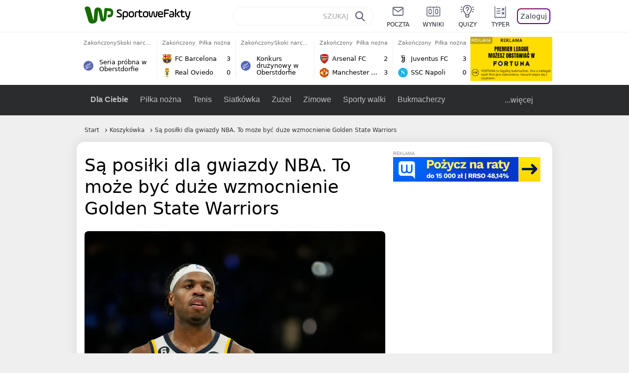

--- FILE ---
content_type: text/html; charset=UTF-8
request_url: https://sportowefakty.wp.pl/koszykowka/1132139/sa-posilki-dla-gwiazdy-nba-jest-duze-wzmocnienie-golden-state-warriors
body_size: 23130
content:
<!DOCTYPE html> <html lang="pl-PL"> <head> <meta charset="UTF-8"> <meta name="viewport" content="width=device-width,maximum-scale=1.0,minimum-scale=1,user-scalable=no"> <meta name="author" content="Wirtualna Polska Media"> <meta name="language" content="pl"> <meta name="robots" content="NOODP"> <meta name="logo" content="https://sportowefakty.wpcdn.pl/img/logo_SF.svg"> <meta name="gaf" content="iujgseca"> <meta name="breakpoints" content="1281"> <meta name="content-width" content="960, 1280"> <meta property="og:locale" content="pl_PL"> <meta property="og:site_name" content="sportowefakty.wp.pl"> <meta name="twitter:site" content="@SportoweFaktyPL"> <meta name="twitter:domain" content="sportowefakty.wp.pl"> <meta property="FbAppId" content="125447380950406"> <meta property="fb:pages" content="90593452375"> <meta property="fb:pages" content="127034117991"> <meta property="fb:pages" content="122187744459297"> <meta property="fb:pages" content="458344697547048"> <meta property="fb:pages" content="173777076079578"> <meta property="fb:pages" content="359518567477332"> <meta property="msapplication-config" content="none"> <link rel="icon" sizes="60x60" href="https://sportowefakty.wpcdn.pl/png/homescreen/favicon.ico"> <link rel="icon" type="image/png" href="https://sportowefakty.wpcdn.pl/png/homescreen/sf-homescreen-60.png"> <link rel="apple-touch-icon" href="https://sportowefakty.wpcdn.pl/png/homescreen/sf-homescreen-60.png"> <link rel="manifest" href="https://sportowefakty.wp.pl/app/manifest.json"> <title>Są posiłki dla gwiazdy NBA. To może być duże wzmocnienie Golden State Warriors</title> <link rel="preload" as="image" href="https://v.wpimg.pl/Mjc0ODEuYgsCUjl3ag5vHkEKbS0sV2FIFhJ1ZmpEf1pTSHlzcFo-DE5RKyksGyQZF0IuJy8UYx0TUysqawUhRRBEIDYkEihYTFYqJTEAPw8HbyA2LBIkBAJcYHJ2EC5dBwUucXBCewxXb31ydkd6XlsBYS41Em8X" type="image/webp"> <meta name="keywords" content="Buddy Hield,Koszykówka,Golden State Warriors,Stephen Curry,Draymond Green,Los Angeles Lakers,Philadelphia 76ers,Dallas Mavericks,Klay Thompson,NBA"> <meta name="description" content="Klay Thompson odszedł z Golden State Warriors, ale klub z San Francisco szybko znalazł dla niego zastępstwo. Ten gracz niedawno pogrążył Polskę."> <meta property="og:url" content="https://sportowefakty.wp.pl/koszykowka/1132139/sa-posilki-dla-gwiazdy-nba-jest-duze-wzmocnienie-golden-state-warriors"> <meta property="og:type" content="article"> <meta property="og:description" content="Klay Thompson odszedł z Golden State Warriors, ale klub z San Francisco szybko znalazł dla niego zastępstwo. Ten gracz niedawno pogrążył Polskę."> <meta property="og:title" content="Są posiłki dla gwiazdy NBA. To może być duże wzmocnienie Golden State Warriors"> <meta property="og:image" content="https://i.wpimg.pl/1280x/sf-administracja.wpcdn.pl/storage2/featured_original/63ec7d5a5576f4_26327481.jpg"> <meta property="og:image:width" content="1200"> <meta property="og:image:height" content="675"> <meta property="og:image:type" content="image/png"> <meta property="og:image:alt" content="Są posiłki dla gwiazdy NBA. To może być duże wzmocnienie Golden State Warriors"> <meta name="twitter:card" content="summary_large_image"> <meta name="twitter:description" content="Klay Thompson odszedł z Golden State Warriors, ale klub z San Francisco szybko znalazł dla niego zastępstwo. Ten gracz niedawno pogrążył Polskę."> <meta name="twitter:url" content="https://sportowefakty.wp.pl/koszykowka/1132139/sa-posilki-dla-gwiazdy-nba-jest-duze-wzmocnienie-golden-state-warriors"> <meta name="twitter:image" content="https://i.wpimg.pl/1280x/sf-administracja.wpcdn.pl/storage2/featured_original/63ec7d5a5576f4_26327481.jpg"> <meta name="robots" content="max-image-preview:large"> <link rel="canonical" href="https://sportowefakty.wp.pl/koszykowka/1132139/sa-posilki-dla-gwiazdy-nba-jest-duze-wzmocnienie-golden-state-warriors"> <script type="application/ld+json">{"@context":"https://schema.org","author":{"@type":"Person","name":"Patryk Pankowiak"},"publisher":{"@type":"Organization","name":"WP SportoweFakty","logo":{"@type":"ImageObject","url":"https://sportowefakty.wpcdn.pl/img/logo_SF.svg","width":357,"height":60}},"headline":"Są posiłki dla gwiazdy NBA. To może być duże wzmocnienie Golden State Warriors","description":"Klay Thompson odszedł z Golden State Warriors, ale klub z San Francisco szybko znalazł dla niego zastępstwo. Ten gracz niedawno pogrążył Polskę.","@type":"NewsArticle","url":"https://sportowefakty.wp.pl/koszykowka/1132139/sa-posilki-dla-gwiazdy-nba-jest-duze-wzmocnienie-golden-state-warriors","mainEntityOfPage":{"@type":"WebPage","name":null,"@id":"https://sportowefakty.wp.pl/koszykowka/1132139/sa-posilki-dla-gwiazdy-nba-jest-duze-wzmocnienie-golden-state-warriors"},"datePublished":"2024-07-05T13:00:07+02:00","dateModified":"2024-07-05T13:15:29+02:00","image":"https://sf-administracja.wpcdn.pl/storage2/featured_original/63ec7d5a5576f4_26327481.jpg"}</script> <script> var WP = WP||[]; var wp_dot_addparams = {"cid":1132139,"cview":"article","ctype":"article","csystem":"sportowefakty","cplatform":"sportowefakty","ciab":"IAB17,IAB-v3-547","bunch":"article","appVer":"v0.8.43","isLogged":false,"ccategory":"Koszykówka","ctags":"Buddy Hield,Koszykówka,Golden State Warriors,Stephen Curry,Draymond Green,Los Angeles Lakers,Philadelphia 76ers,Dallas Mavericks,Klay Thompson,NBA","cdate":"2024-07-05","cpageno":1,"cpagemax":1,"crepub":0,"cauto":false,"corigin":"","csource":"WP SportoweFakty","cauthor":"Patryk Pankowiak"}; var rekid = 235685; var wp_dot_type = "click"; var wp_sn = "sportowefakty"; var wp_fb_id = '933316406876601'; var wp_defer_vendors = 'initVendors'; var screeningv2 = true; var wp_push_notification_on = true; var wp_consent_logo = "https://v.wpimg.pl/b2dvLnN2TVMFFDpdYUlARkZMbg0-Wj1BFBk-GiFFB1QFHTgXbB5AR0ZMbkE9RAUdCBkrAT0dMXRJGiMJIRwRRANUMQ"; var wp_consent_color = "#176c00"; var wp_consent_link_color = "#176c00"; var wp_subscription = "dnwH0wWBxoeEgtVXkxHRkJVFxoWEAcTRlQZEQIbGQ=="; var siteVersion = "A"; var wp_abtest = { application: { "DRP-1726": "A" } }; var wp_abtest_programmatic = "DRP-1726"; var map = ['i', 'c', 'e', 'k', 'q', 'j', 'a', 'x', 'v', 'p']; var attrName = 'data-class'; function register () { if (this.attrs.indexOf('h') === -1) { WP.gaf.registerPlaceholder(this.no, this.node, { fixed: this.attrs.indexOf('f') > -1, sticky: this.attrs.indexOf('s') > -1, durable: this.attrs.indexOf('d') > -1, }); } WP.gaf.registerSlot(this.no, this.node.firstElementChild); }; function cb (list) { for(var i = 0; i < list.length; i++) { var m = list[i]; if (m.target.nodeName === 'DIV' && m.target.attributes[attrName]) { var attrs = m.target.attributes[attrName].value.split(''); m.target.removeAttribute(attrName); var number = ''; for (var j = 0; j < attrs.length; j++) { var index = map.indexOf(attrs[j]); if (index > -1) { number += index; } }; WP.push(register.bind({attrs: attrs, no: parseInt(number), node: m.target})); } } }; WP.push(function () { WP.gaf.loadBunch(rekid, {}, true); }); var _mo = new MutationObserver(cb); _mo.observe(document, { subtree: true, childList: true }); !function(e,f){if(!document.cookie.match('(^|;)\\s*WPdp=([^;]*)')||/google/i.test(window.navigator.userAgent))return;try{f.WP=f.WP||[];f.wp_pvid=(function(){var output='';while(output.length<20){output+=Math.random().toString(16).substr(2);output=output.substr(0,20)}return output})(20);var r,s,c=["https://sportowefakty.wp.pl/[base64]",["pvid="+f.wp_pvid,(s=e.cookie.match(/(^|;)\s*PWA_adbd\s*=\s*([^;]+)/),"PWA_adbd="+(s?s.pop():"2")),location.search.substring(1),(r=e.referrer,r&&"PWAref="+encodeURIComponent(r.replace(/^https?:\/\//,"")))].filter(Boolean).join("&")].join("/?");e.write('<scr'+'ipt fetchpriority="high" src="'+c+'"><\/scr'+'ipt>')}catch(_){console.error(_)}}(document,window); </script> <link rel="stylesheet" href="https://sportowefakty.wpcdn.pl/client/v0.8.43/bd474939494841ed995d3636a63394da.css" /> <script crossorigin src="https://sportowefakty.wp.pl/[base64]"></script> <script id="wpjslib6" crossorigin async src="https://sportowefakty.wp.pl/[base64]"></script> </head> <body class=""> <div> <div id="app" class="app-container desktop palette-340 "> <div class="tzahrbo l4wzjsxno7 " > <div></div> </div> <div class="rochibz " data-class="rochibz"> <div></div> </div> <div class="ltvhpor " > <div></div> </div> <div class="iujgsecah"></div> <header class="main-header-wrapper"> <div id="main-header" class="layout-content" data-st-area="Naglowek" data-source="header"> <div class="logo-container"> <a class="link-sgwp" href="https://wp.pl" data-href-change> <svg width="88" height="52" fill="#176C00" viewBox="0 0 44 26" xmlns="http://www.w3.org/2000/svg" class="logoWP" > <path d="m43.589 8.2232c-0.1206-0.60465-0.2412-1.2093-0.422-1.7535-0.7236-1.8744-2.1103-3.0837-4.0398-3.4465-0.3617-0.06046-0.6632-0.12093-1.025-0.12093-0.5426-0.06047-1.0853-0.12093-1.6279-0.12093-0.5426-0.06047-1.0853-0.06046-1.5676-0.12093-0.4221-0.06046-0.8442-0.06046-1.2059-0.12093-0.4221-0.06047-0.7839-0.06047-1.2059-0.12093-0.8441-0.12093-1.8691 0.36279-2.2309 1.3907-0.1206 0.30232-0.1809 0.60465-0.1809 0.96744-0.0603 0.84651-0.1809 1.693-0.2412 2.5395-0.0602 0.90698-0.1808 1.814-0.2411 2.7209-0.0603 0.7256-0.1206 1.5116-0.1809 2.2372-0.0603 0.9675-0.1206 1.8745-0.2412 2.8419-0.0603 0.907-0.1206 1.8139-0.1809 2.7209 0 0.1814 0 0.3023-0.0603 0.4837 0 0.121-0.0603 0.1814-0.1808 0.2419-0.1206 0-0.3015-0.0605-0.3015-0.2419-0.0603-0.1209-0.0603-0.2418-0.0603-0.3627-0.3618-1.8745-0.7235-3.8093-1.0853-5.6838-0.3618-1.7535-0.6632-3.4465-1.025-5.2-0.1809-0.78604-0.3618-1.5116-0.7235-2.2372-0.5427-1.0884-1.3265-1.9349-2.3515-2.4791-1.5677-0.78605-3.1353-0.90698-4.8235-0.48373-0.9044 0.24186-1.628 0.72558-2.1706 1.4512-0.4221 0.54418-0.7236 1.0884-0.9044 1.7535-0.2412 0.72559-0.3015 1.4512-0.3618 2.1768-0.0603 0.96744-0.1809 1.9349-0.2412 2.9024-0.1206 1.2697-0.2412 2.479-0.3617 3.7488-0.0603 0.9674-0.1809 1.9953-0.2412 2.9628-0.0603 0.786-0.1206 1.6325-0.2412 2.4186 0 0.3023-0.0603 0.6046-0.0603 0.8465 0 0.1814-0.1206 0.3023-0.3015 0.3023-0.2411 0.0605-0.3617-0.0604-0.422-0.3023s-0.1206-0.4837-0.1809-0.7256c-0.1809-0.786-0.3618-1.6325-0.5426-2.4186-0.1809-0.8465-0.4221-1.6325-0.603-2.4791-0.3015-1.1488-0.5426-2.2976-0.8441-3.4465-0.2412-0.9069-0.4824-1.8744-0.7235-2.7814-0.24121-0.90698-0.48239-1.8744-0.72356-2.7814-0.18089-0.66512-0.36177-1.3302-0.48236-1.9349-0.24117-0.84651-0.66323-1.5721-1.3265-2.1768-0.78382-0.66511-1.6882-1.0884-2.7735-1.2698-1.2059-0.18139-2.3515 1e-6 -3.3765 0.72558-0.48235 0.36279-0.84412 0.78604-1.025 1.3907-0.12059 0.42326-0.12059 0.90698 0 1.3302 0.18088 0.60465 0.36177 1.2698 0.54265 1.8744 0.24118 0.72559 0.48235 1.4512 0.66324 2.2372 0.24117 0.84652 0.54264 1.7535 0.78382 2.6 0.24118 0.786 0.48235 1.5116 0.66324 2.2977 0.24117 0.7255 0.42205 1.5116 0.66323 2.2372 0.18088 0.6046 0.36177 1.2697 0.54265 1.8744 0.18088 0.7256 0.42206 1.3907 0.60294 2.1163 0.18088 0.6046 0.36176 1.2093 0.54264 1.7535 0.24118 0.7255 0.42206 1.4511 0.72353 2.1767 0.36177 0.786 0.84412 1.4512 1.5074 1.9953 1.025 0.7861 2.1706 1.2093 3.3765 1.2698 0.6632 0.0605 1.3867 0 2.05-0.0605 1.2059-0.1813 2.2912-0.4837 3.3162-1.1488 0.9647-0.6046 1.8088-1.4512 2.2911-2.5395 0.3618-0.7256 0.5427-1.5721 0.603-2.3582 0.1206-0.8465 0.1809-1.7535 0.2411-2.6 0.1206-1.1488 0.2412-2.2976 0.3618-3.4465 0.1206-0.9674 0.1809-1.8744 0.2412-2.8418 0.1206-1.0884 0.1809-2.1768 0.3015-3.2047 0-0.18139 0.0603-0.36279 0.0603-0.54418 0-0.1814 0.1205-0.30233 0.2411-0.30233 0.1809 0 0.2412 0.06047 0.3015 0.24186 0 0.06047 0 0.12093 0.0603 0.12093 0.1206 0.42326 0.1809 0.90698 0.3015 1.3302 0.3014 1.3302 0.5426 2.6 0.8441 3.9303 0.2412 1.2093 0.5426 2.3581 0.7838 3.5674 0.2412 1.1488 0.5427 2.3581 0.7838 3.507 0.1206 0.6046 0.3618 1.1488 0.6633 1.6325 0.7235 1.0884 1.6882 1.6326 2.9544 1.6931 0.6632 0.0604 1.2662 0 1.8691-0.2419 0.8441-0.2419 1.5676-0.6651 2.1706-1.2698 0.7235-0.7256 1.2059-1.6325 1.3868-2.6604 0.1205-0.5442 0.1808-1.1489 0.2411-1.6931 0.1206-1.2093 0.2412-2.3581 0.3618-3.5674 0.1206-0.9674 0.1809-1.9953 0.3015-2.9628 0.0603-0.66511 0.1205-1.3302 0.1808-2.0558 0.0603-0.42325 0.1206-0.84651 0.1206-1.3302h0.1809c1.1456 0 2.2309 0.06047 3.3765 0.06047 0.3015 0 0.5426 0 0.8441 0.06046 2.05 0.1814 1.7485 4.7163 0.1809 4.9581-0.3015 0.0605-0.603 0.0605-0.9044 0.121-0.5427 0.0604-1.025 0.0604-1.5677 0.1209-0.3617 0-0.6632 0.1814-0.8441 0.4837-0.1206 0.1209-0.2412 0.3023-0.3015 0.4837-0.3014 0.6652-0.3617 1.3303-0.1808 1.9954 0.0602 0.3023 0.1808 0.6046 0.422 0.8465s0.5427 0.3628 0.8441 0.3628c0.1809 0 0.3015-0.0605 0.4824-0.0605 0.6029-0.0604 1.2662-0.1814 1.8691-0.2418 0.4221-0.0605 0.7838-0.121 1.2059-0.2419 1.5676-0.4837 2.6529-1.5116 3.2559-3.0837 0.3014-0.8465 0.4823-1.7535 0.4823-2.6605 0.2412-0.72557 0.2412-1.4512 0.1206-2.1767z" /> </svg> </a> <a href="/"> <svg width="228" height="36" viewBox="0 0 114 18" xmlns="http://www.w3.org/2000/svg" class="logoSF"> <title>SportoweFakty - wiadomości sportowe, relacje na żywo, wyniki</title> <path d="m0.30664 11.27c1.025 0.4232 2.1706 0.7255 3.6779 0.7255 1.6279 0 2.3515-0.3023 2.3515-1.2697 0-0.78607-0.48236-1.0884-1.5676-1.7535l-2.4721-1.5116c-1.0853-0.66512-1.8088-1.5116-1.8088-2.9628 0-1.9349 1.2662-2.8419 3.9794-2.8419 1.5074 0 2.4118 0.30232 3.3162 0.66511v1.814c-0.9647-0.48373-1.9897-0.66512-3.3162-0.66512-1.4471 0-2.05 0.30232-2.05 1.1488 0 0.66511 0.36176 0.96744 1.1456 1.3907l2.5926 1.5721c1.2662 0.78604 2.1706 1.5116 2.1706 3.1442 0 2.0558-1.3265 3.0837-4.3412 3.0837-1.6279 0-2.7735-0.3023-3.6176-0.6651v-1.8744h-0.060293z" /> <path d="m9.4111 8.2467c0-2.6605 1.628-3.8698 4.1-3.8698 2.7736 0 4.1603 1.2093 4.1603 3.8698v1.5721c0 2.4791-1.1456 3.9302-3.7382 3.9302-1.3868 0-2.2309-0.4837-2.6529-1.2093v4.5954h-1.8692v-8.8884zm6.4515 0.06047c0-1.3907-0.3618-2.1768-2.2912-2.1768-1.8691 0-2.2911 0.78605-2.2911 2.1768v1.5721c0 1.3907 0.422 2.1767 2.2911 2.1767s2.2912-0.7256 2.2912-2.1767v-1.5721z" /> <path d="m18.636 9.8793v-1.5721c0-2.4791 1.3265-3.9302 4.1603-3.9302 2.9545 0 4.1 1.3907 4.1 3.9302v1.5721c0 2.479-1.3264 3.9302-4.1 3.9302-2.8941-0.0605-4.1603-1.3907-4.1603-3.9302zm6.4515-1.5721c0-1.3907-0.422-2.1768-2.2912-2.1768-1.8691 0-2.2911 0.78605-2.2911 2.1768v1.5721c0 1.3907 0.422 2.1767 2.2911 2.1767 1.8692 0 2.2912-0.7256 2.2912-2.1767v-1.5721z" /> <path d="m29.972 13.568h-1.8692v-5.9861c0-2.0558 1.0853-3.2046 3.4368-3.2046 0.4824 0 0.7838 0.06047 1.1456 0.12093v1.7535c-0.2412-0.12093-0.6029-0.18139-1.1456-0.18139-1.2662 0-1.5676 0.54418-1.5676 1.5721v5.9256z" /> <path d="m32.564 4.8607 1.5676-0.30232 0.3015-2.3581h1.5073v2.3581h3.3162v1.7535h-3.2559v4.1117c0 1.2093 0.5427 1.572 1.3868 1.572s1.6882-0.1813 2.2309-0.3627v1.7534c-0.603 0.2419-1.3265 0.3628-2.2309 0.3628-1.8691 0-3.2559-0.786-3.2559-3.3255v-4.1117h-1.5676v-1.4512z" /> <path d="m40.342 9.8793v-1.5721c0-2.4791 1.3265-3.9302 4.1603-3.9302 2.9544 0 4.1 1.3907 4.1 3.9302v1.5721c0 2.479-1.3265 3.9302-4.1 3.9302-2.9544-0.0605-4.1603-1.3907-4.1603-3.9302zm6.3912-1.5721c0-1.3907-0.4221-2.1768-2.2912-2.1768s-2.2912 0.78605-2.2912 2.1768v1.5721c0 1.3907 0.4221 2.1767 2.2912 2.1767s2.2912-0.7256 2.2912-2.1767v-1.5721z" /> <path d="m51.858 11.27c0.1206 0.7256 0.3015 0.907 0.7235 0.907 0.4221 0 0.603-0.1814 0.7235-0.907l0.7236-4.8977c0.1809-1.2698 0.6632-1.7535 1.9294-1.7535 1.1456 0 1.7485 0.42326 1.9294 1.7535l0.7235 4.8977c0.1206 0.7256 0.3015 0.907 0.7236 0.907 0.422 0 0.6029-0.1814 0.7235-0.907l0.9647-6.7116h1.8691l-1.025 6.772c-0.2412 1.5117-0.7235 2.4186-2.5926 2.4186-1.628 0-2.1103-0.8465-2.2912-2.4186l-0.603-4.4139c-0.1205-0.60465-0.1808-0.78605-0.4823-0.78605s-0.3618 0.12093-0.4221 0.78605l-0.6029 4.4139c-0.2412 1.5117-0.6632 2.4186-2.2912 2.4186-1.8088 0-2.3515-0.8465-2.5926-2.4186l-1.025-6.772h1.8691l1.025 6.7116z" /> <path d="m70.911 9.7582h-5.7883v0.42321c0 1.3303 0.7839 1.8745 2.5927 1.8745 1.025 0 2.4117-0.2419 3.075-0.5442v1.7535c-0.8442 0.3628-2.05 0.5441-3.075 0.5441-3.0147 0-4.4618-1.0883-4.4618-3.8697v-1.5721c0-2.2977 0.9647-3.9302 4.0397-3.9302 2.4721 0 3.8588 1.2698 3.8588 3.7488-0.0603 0.36279-0.0603 1.0884-0.2411 1.5721zm-5.7883-1.5116h4.2206v-0.48372c0-1.2093-0.7838-1.814-2.1103-1.814s-2.1103 0.54419-2.1103 1.814v0.48372z" /> <path d="m74.348 13.568h-1.8691v-9.7349c0-1.4512 0.603-2.0558 2.05-2.0558h5.6677v1.814h-5.125c-0.4824 0-0.7236 0.18139-0.7236 0.66511v2.4186h5.125v1.814h-5.125v5.0791z" /> <path d="m87.854 10.847c0 1.9954-1.2058 2.9023-3.8588 2.9023-2.3514 0-3.6779-0.8465-3.6779-2.7814 0-2.0558 1.447-2.7209 3.6779-2.7209h1.9897v-0.90698c0-1.1488-0.8441-1.3907-2.1103-1.3907-1.0853 0-1.9897 0.12093-2.5926 0.36279v-1.6326c0.6632-0.24186 1.5073-0.30233 2.4721-0.30233 2.4117 0 4.0999 0.72558 4.0999 2.9628v3.507zm-1.8691-1.2093h-1.9897c-1.2059 0-1.8088 0.36278-1.8088 1.2698 0 1.0884 0.8441 1.2698 1.7485 1.2698 1.1456 0 2.05-0.1814 2.05-1.3907v-1.1489z" /> <path d="m89.18 0.86987h1.8691v12.698h-1.8691v-12.698zm5.4867 3.6884h2.3515l-3.1956 3.5674c-0.1809 0.18139-0.3617 0.42325-0.3617 0.66511s0.1808 0.42326 0.3617 0.60465l3.5574 4.1116h-2.3515l-2.7132-3.1442c-0.603-0.66512-0.7235-1.1488-0.7235-1.693 0-0.54418 0.1205-0.90697 0.7235-1.5721l2.3514-2.5395z" /> <path d="m97.019 4.8607 1.5676-0.30232 0.3015-2.3581h1.5673v2.3581h3.316v1.7535h-3.316v4.1117c0 1.2093 0.543 1.572 1.387 1.572 0.784 0 1.688-0.1813 2.231-0.3627v1.7534c-0.603 0.2419-1.327 0.3628-2.231 0.3628-1.869 0-3.2558-0.786-3.2558-3.3255v-4.1117h-1.5676v-1.4512z" /> <path d="m107.93 11.21c0.181 0.7861 0.422 0.907 0.965 0.907 0.422 0 0.663-0.1209 0.844-0.907l1.507-6.6512h1.869l-2.17 9.0094c-0.603 2.6-1.99 4.0511-4.522 3.9906l-0.362-1.6325c1.869 0.0605 2.593-0.9675 3.015-2.3581-0.181 0.0604-0.543 0.1209-0.844 0.1209-1.447 0-1.87-0.9675-2.171-2.2977l-1.749-6.8326h1.87l1.748 6.6512z" /> </svg> </a> </div> <div id="main-search" class="search-container"> <input type="search" class="search-input" placeholder="SZUKAJ" autocomplete="off" /> <div class="search-icon"></div> <div id="results" class="results"><span class="empty-list">Wpisz przynajmniej 2 znaki</span></div> </div> <nav class="header-nav"> <a href="https://poczta.wp.pl"> <div class="item link"> <img src="https://v.wpimg.pl/b2N6dGEuTVMvVBJ0ag5ARmwMRi4sV04QOxReZWpBUkp8Dks0NRoQRiFBASEkHhZLYEEUJCEbTEIiGRcxIloLUSFYF2gtEANWK0RJNyoWGEYvGBcxIlcf" alt="" width="40" height="28" loading="lazy" /> <span>poczta</span> </div> </a> <a href="/wyniki-meczow"> <div class="item link"> <img src="https://v.wpimg.pl/eW5pa2kuSjZUEhcBRA5HIxdKQ1sCV0l1QFJbEERBVS8HSE5BGxoXI1oHBFQKHhEuGwcRUQ8bSydZXxJEDFoMNFoeEh0DEAQzUAJMRRIbDDxcXhJEDFcY" alt="" width="40" height="28" loading="lazy" /> <span>wyniki</span> </div> </a> <a href="/quizy"> <div class="item link"> <img src="https://v.wpimg.pl/dWl6eS5zSzYNVBNgGgFGI04MRzpcWEh1GRRfcRpOVC9eDkogRRUWIwNBADVUERAuQkEVMFEUSicAGRYlUlUNNANYFnxdHwUzCURIIkATHi5CRRM0Fwc" alt="" width="40" height="28" loading="lazy" /> <span>quizy</span> </div> </a> <a href="/ustawienia/typowanie" class="js-betting-button"> <div class="item link"> <img src="https://v.wpimg.pl/cGVyLnN2TCY3GzpdYUlBM3RDbgcnEE9lI1t2TGEGUz9kQWMdPl0RMzkOKQgvWRc-eA48DSpcTTc6Vj8YKR0KJDkXP0E6SxMiJFc_GCkQHg" alt="" width="40" height="28" loading="lazy" /> <span>typer</span> </div> </a> <div class="item item--login"> <div id="onelogin"> <div class="container"> <div class="login-button js-login-button" tabindex="0"> Zaloguj </div> </div> </div> </div> </nav> </div> <div class="divider"></div> <div id="livescore" class="layout-content" data-st-area="Wyniki-pasek" data-source="header-livescore"> <a href="/skoki-narciarskie/relacja-na-zywo/175692/seria-probna-w-oberstdorfie-live" class="livescore-item"> <div class="item-header"> <div class="status--finished">Zakończony</div> <div class="sport-name"> Skoki narciarskie </div> </div> <div class="item-title"> <div class="sport-icon palette-342"> <img src="https://v.wpimg.pl/cGluZy5zTCYNFyxKGgFBM05PeBBcWE9lGVdgWxpLVT9dQ3UKRRURMwMCPx9UERc-QgIqGlEUTTcAWikPUlUVLgkCKVZWGw8iAhE7CxoTACgCWCkSXBAWKhwcNB4bCRUgTgg" alt="" width="16" height="16" loading="lazy" /> </div> <div>Seria próbna w Oberstdorfie</div> </div> <span class="item-hoverbutton mainbutton mainbutton--next">Przejdź do relacji</span> </a> <a href="/pilka-nozna/relacja-na-zywo/170011/fc-barcelona-real-oviedo-live" class="livescore-item"> <div class="item-header"> <div class="status--finished">Zakończony</div> <div class="sport-name"> Piłka nożna </div> </div> <div class="item-body"> <div class="team" > <div class="team-logo" > <img src="https://v.wpimg.pl/OTE1My5wYDUkUztKGgxtIGcLbxBcVWN2MBN3WxpFfyx3AWIKUwA_ejJBLh1bWT84akUsHkZYeW1zAigaDUIqbScFeklqQnltcAh8TAZZPzoiEzA" alt="FC Barcelona" width="20" height="20" loading="lazy" /> </div> <div class="team-name">FC Barcelona</div> <div class="team-score"> 3 </div> </div> <div class="team" > <div class="team-logo" > <img src="https://v.wpimg.pl/NjYzNS5wYQs4GDhgGgxsHntAbDpcVWJILFh0cRpFfhJrSmEgUwA-RC4KLTdbWT4Gdg4vNEZYeFNuTH1gBEQqWz1DfGFqQn1eaUx4YABZPgQ-WDM" alt="Real Oviedo" width="20" height="20" loading="lazy" /> </div> <div class="team-name">Real Oviedo</div> <div class="team-score"> 0 </div> </div> </div> <span class="item-hoverbutton mainbutton mainbutton--next">Przejdź do relacji</span> </a> <a href="/skoki-narciarskie/relacja-na-zywo/175693/konkurs-druzynowy-w-oberstdorfie-live" class="livescore-item"> <div class="item-header"> <div class="status--finished">Zakończony</div> <div class="sport-name"> Skoki narciarskie </div> </div> <div class="item-title"> <div class="sport-icon palette-342"> <img src="https://v.wpimg.pl/cGluZy5zTCYNFyxKGgFBM05PeBBcWE9lGVdgWxpLVT9dQ3UKRRURMwMCPx9UERc-QgIqGlEUTTcAWikPUlUVLgkCKVZWGw8iAhE7CxoTACgCWCkSXBAWKhwcNB4bCRUgTgg" alt="" width="16" height="16" loading="lazy" /> </div> <div>Konkurs drużynowy w Oberstdorfie</div> </div> <span class="item-hoverbutton mainbutton mainbutton--next">Przejdź do relacji</span> </a> <a href="/pilka-nozna/relacja-na-zywo/169322/arsenal-man-utd-live" class="livescore-item"> <div class="item-header"> <div class="status--finished">Zakończony</div> <div class="sport-name"> Piłka nożna </div> </div> <div class="item-body"> <div class="team" > <div class="team-logo" > <img src="https://v.wpimg.pl/MDg2Mi5wYiUGUDtaGgxvMEUIbwBcVWFmEhB3SxpFfTxVAmIaUwA9ahBCLg1bWT0oSEYsDkZYe31RAHVeB0Z7J1JXe15qQn10VgJ1XwdZPSoAEDA" alt="Arsenal FC" width="20" height="20" loading="lazy" /> </div> <div class="team-name">Arsenal FC</div> <div class="team-score"> 2 </div> </div> <div class="team" > <div class="team-logo" > <img src="https://v.wpimg.pl/OTIwNy5wYDUoFThKGgxtIGtNbBBcVWN2PFV0WxpFfyx7R2EKUwA_ej4HLR1bWT84ZgMvHkZYeW1_FXhIVEV8Mi1AK0tqRH5sf058SQJZPzouVTM" alt="Manchester United" width="20" height="20" loading="lazy" /> </div> <div class="team-name">Manchester United</div> <div class="team-score"> 3 </div> </div> </div> <span class="item-hoverbutton mainbutton mainbutton--next">Przejdź do relacji</span> </a> <a href="/pilka-nozna/relacja-na-zywo/171915/juventus-fc-ssc-napoli-live" class="livescore-item"> <div class="item-header"> <div class="status--finished">Zakończony</div> <div class="sport-name"> Piłka nożna </div> </div> <div class="item-body"> <div class="team" > <div class="team-logo" > <img src="https://v.wpimg.pl/NTM1MC5wYTUsUztwGgxsIG8LbypcVWJ2OBN3YRpFfix_AWIwUwA-ejpBLidbWT44YkUsJEZYe2x1ACt2AhR_NSsEentqQndmfQR-dgVZPjoqEzA" alt="Juventus FC" width="20" height="20" loading="lazy" /> </div> <div class="team-name">Juventus FC</div> <div class="team-score"> 3 </div> </div> <div class="team" > <div class="team-logo" > <img src="https://v.wpimg.pl/OTg0MS5wYDUGUjtgGgxtIEUKbzpcVWN2EhJ3cRpFfyxVAGIgUwA_ehBALjdbWT84SEQsNEZYeW1RAnVlU05-NQQHL2ZqQXxgXgl1ZwRZPzoAEjA" alt="SSC Napoli" width="20" height="20" loading="lazy" /> </div> <div class="team-name">SSC Napoli</div> <div class="team-score"> 0 </div> </div> </div> <span class="item-hoverbutton mainbutton mainbutton--next">Przejdź do relacji</span> </a> <div class="results"> <div class="v2jn"> <div class="lnaagy " data-class="lnaagy"> <div></div> </div> </div> <a class="mainbutton mainbutton--next" href="/koszykowka/terminarz">Wszystkie wyniki</a> </div> </div> <div id="main-menu" class="menu-container" data-st-area="Naglowek" data-source="header"> <div class="main-menu js-menu"> <nav class="main-menu__nav js-menu__nav"> <a href="/dla-ciebie"> Dla Ciebie </a> <div class="js-menu__top-item main-menu__item"> <a href="/pilka-nozna">Piłka nożna</a> <div data-category-id="3"></div> </div><div class="js-menu__top-item main-menu__item"> <a href="/tenis">Tenis</a> <div data-category-id="10"></div> </div><div class="js-menu__top-item main-menu__item"> <a href="/siatkowka">Siatkówka</a> <div data-category-id="6"></div> </div><div class="js-menu__top-item main-menu__item"> <a href="/zuzel">Żużel</a> <div data-category-id="5"></div> </div><div class="js-menu__top-item main-menu__item"> <a href="/zimowe">Zimowe</a> <div data-category-id="34"></div> </div><div class="js-menu__top-item main-menu__item"> <a href="/sporty-walki">Sporty walki</a> <div data-category-id="25"></div> </div><div class="js-menu__top-item main-menu__item"> <a href="/bukmacherzy">Bukmacherzy</a> <div data-category-id="63"></div> </div><div class="js-menu__top-item main-menu__item"> <a href="/pilka-reczna">Piłka ręczna</a> <div data-category-id="9"></div> </div><div class="js-menu__top-item main-menu__item"> <a href="/koszykowka">Koszykówka</a> <div class="submenu"> <div class="submenu__wrapper submenu__wrapper--expanded"> <div class="submenu__items"> <div class="main-menu__item"> <a href="/koszykowka/plk">OBL</a> </div> <div class="main-menu__item"> <a href="/koszykowka/plkk">OBLK</a> </div> <div class="main-menu__item"> <a href="/koszykowka/i-liga">I liga mężczyzn</a> </div> <div class="main-menu__item"> <a href="/koszykowka/i-liga-kobiet">I liga kobiet</a> </div> <div class="main-menu__item"> <a href="/koszykowka/ii-liga">II liga mężczyzn</a> </div> <div class="main-menu__item"> <a href="/koszykowka/iii-liga">III liga mężczyzn</a> </div> <div class="main-menu__item"> <a href="/koszykowka/pozostale-rozgrywki">Inne rozgrywki w PL</a> </div> <div class="main-menu__item"> <a href="/koszykowka/reprezentacja">Reprezentacja mężczyzn</a> </div> <div class="main-menu__item"> <a href="/koszykowka/reprezentacja-kobiet">Reprezentacja kobiet</a> </div> <div class="main-menu__item"> <a href="/koszykowka/reprezentacje-mlodziezowe">Reprezentacje młodzieżowe</a> </div> <div class="main-menu__item"> <a href="/koszykowka/nba">NBA</a> </div> <div class="main-menu__item"> <a href="/koszykowka/euroliga">Euroliga mężczyzn</a> </div> <div class="main-menu__item"> <a href="/koszykowka/euroliga-kobiet">Euroliga kobiet</a> </div> <div class="main-menu__item"> <a href="/koszykowka/europejskie-puchary">Inne puchary w EU</a> </div> <div class="main-menu__item"> <a href="/koszykowka/basket-w-europie">Basket w Europie</a> </div> <div class="main-menu__item"> <a href="/koszykowka/basket-na-swiecie">Basket na świecie</a> </div> <div class="main-menu__item"> <a href="/koszykowka/mistrzostwa-europy">ME</a> </div> <div class="main-menu__item"> <a href="/koszykowka/mistrzostwa-swiata">MŚ</a> </div> <div class="main-menu__item"> <a href="http://energabasketcup.wp.pl/">EBC</a> </div> </div> <div class="submenu__items submenu__items--extra"> <a href="/koszykowka/terminarz">Wyniki/Kalendarz</a> <a href="/koszykowka/tabele">Tabele</a> </div> </div> </div> </div><div class="js-menu__top-item main-menu__item"> <a href="/moto">Moto</a> <div data-category-id="8"></div> </div><div class="js-menu__top-item main-menu__item"> <a href="/la">LA</a> <div data-category-id="42"></div> </div><div class="js-menu__top-item main-menu__item"> <a href="/sportowybar">SportowyBar</a> <div data-category-id="35"></div> </div><div class="js-menu__top-item main-menu__item"> <a href="/esport">Esport</a> <div data-category-id="43"></div> </div><div class="js-menu__top-item main-menu__item"> <a href="/alpinizm">Alpinizm</a> <div data-category-id="49"></div> </div><div class="js-menu__top-item main-menu__item"> <a href="/kajakarstwo">Kajakarstwo</a> <div data-category-id="50"></div> </div><div class="js-menu__top-item main-menu__item"> <a href="/kolarstwo">Kolarstwo</a> <div data-category-id="51"></div> </div><div class="js-menu__top-item main-menu__item"> <a href="/kolarstwo-gorskie">Kolarstwo górskie</a> <div data-category-id="52"></div> </div><div class="js-menu__top-item main-menu__item"> <a href="/football-amerykanski/lfa">LFA</a> <div data-category-id="53"></div> </div><div class="js-menu__top-item main-menu__item"> <a href="/football-amerykanski/nfl">NFL</a> <div data-category-id="54"></div> </div><div class="js-menu__top-item main-menu__item"> <a href="/plywanie">Pływanie</a> <div data-category-id="55"></div> </div><div class="js-menu__top-item main-menu__item"> <a href="/rugby">Rugby</a> <div data-category-id="56"></div> </div><div class="js-menu__top-item main-menu__item"> <a href="/snooker">Snooker</a> <div data-category-id="57"></div> </div><div class="js-menu__top-item main-menu__item"> <a href="/szermierka">Szermierka</a> <div data-category-id="58"></div> </div><div class="js-menu__top-item main-menu__item"> <a href="/tenis-stolowy">Tenis stołowy</a> <div data-category-id="59"></div> </div><div class="js-menu__top-item main-menu__item"> <a href="/wioslarstwo">Wioślarstwo</a> <div data-category-id="60"></div> </div><div class="js-menu__top-item main-menu__item"> <a href="/zeglarstwo">Żeglarstwo</a> <div data-category-id="61"></div> </div><div class="js-menu__top-item main-menu__item"> <a href="/badminton">Badminton</a> <div data-category-id="66"></div> </div> </nav> <div class="main-menu__item main-menu__item--more js-menu__top-item js-menu__more-container"> <span class="main-menu__more">...więcej</span> <div class="submenu"> <div class="submenu__wrapper submenu__wrapper--expanded"> <div class="submenu__items js-menu__more-submenu"></div> </div> </div> </div> </div> </div> </header> <div class="kv3j2vy3 d2FsbHBhcGVydjAuOC40MzM"></div> <div class="kv3j2vy3 YWx0U2xvdHYwLjguNDMz"></div> <div class="kv3j2vy3 d2FsbHBhcGVydjAuOC40MzY"></div> <main id="main" class="main layout-content"> <nav id="breadcrumbs" class="layout-content"> <ul class="list"> <li class="breadcrumb go-arrow"> <a href="/">Start</a> </li> <li class="breadcrumb go-arrow"> <a href="/koszykowka"> Koszykówka </a> </li> <li class="breadcrumb go-arrow"> <span>Są posiłki dla gwiazdy NBA. To może być duże wzmocnienie Golden State Warriors</span> </li> </ul> </nav> <div class="article-wrapper layout-full layout-box"> <article class="article"> <div class="article__top"> <h1 class="title">Są posiłki dla gwiazdy NBA. To może być duże wzmocnienie Golden State Warriors</h1> <figure> <img src="https://v.wpimg.pl/Mjc0ODEuYgsCUjl3ag5vHkEKbS0sV2FIFhJ1ZmpEf1pTSHlzcFo-DE5RKyksGyQZF0IuJy8UYx0TUysqawUhRRBEIDYkEihYTFYqJTEAPw8HbyA2LBIkBAJcYHJ2EC5dBwUucXBCewxXb31ydkd6XlsBYS41Em8X" alt="Getty Images / Patrick McDermott / Na zdjęciu: Buddy Hield" width="1200" height="675" loading="eager" class="cover-photo" /> <figcaption class="cover-photo-desc">Getty Images / Patrick McDermott / Na zdjęciu: Buddy Hield</figcaption> </figure> <div class="panel oneliner"> <div class="content-authors" data-st-area="Autor"> <div class="photo"> <img src="https://v.wpimg.pl/NTUyMS5wYTU0GztgGgxsIHdDbzpcVWJ2IFt3cRpBfixjSWIgUwA-eiIJLjdbWT44ehg7MkEWPCd6T34wAEF9bWBNfWAAEnwLZEF0ZQBCfGV7CSM0Fwo" alt="Zdjęcie autora artykułu" width="60" height="60" loading="lazy" fetchpriority="low" /> </div> <div class="links"> <a class="author-name" href="/autor/patryk-pankowiak">Patryk Pankowiak</a> <time>05.07.2024, 13:00</time> </div> </div> <div id="socialButtons" class="social-buttons"> <div class="button button--share" data-tooltip="Udostępnij"> <img src="https://v.wpimg.pl/c2hhcmUuTFMJChVeeg5BRkpSQQQ8V08QHUpZT3pHV0paXEweJRoRRgcfBgs0HhdLRh8TDjEbTUIERxAbMloKUQcGEEImGgBbCQRODyABF10GRRAFNAcGHBseBE8o" alt="udostępnij" width="24" height="24" loading="lazy" fetchpriority="low" /> </div> <div class="button button--comment " data-tooltip="Komentarze"> <img src="https://v.wpimg.pl/bWVudHMuTTY3FxJ7Yg5AI3RPRiEkV051I1deamJHVi9kQUs7PRoQIzkCAS4sHhYueAIUKykbTCc6Whc-KloLNDkbF2c-GgE-NxlJKjgBFjg4WAcnIBgHOSIGSjs7EkAq" alt="skomentuj" width="24" height="24" loading="lazy" fetchpriority="low" /> </div> </div> </div> </div> <div class="kn5jyz"> <div class="noadxrl ryvno1 ___h50___ ___w300___ " data-class="noadxrl"> <div></div> <img src="https://v.wpimg.pl/X3dwLnN2d1IFFTpdYUl6R0ZNbgcnEHQREVV2TGEGbUtRT2MdOlZ2RBQUKABgQjQcDRotCStBd1IAAWMeIlM7VgwYIAorQAdEFFk_GCkQJQ" alt="" width="45" height="58" loading="lazy" /> </div> <div class="kn5jksv"> <div class="ntkfsabo ryvno1 ___h600___ " data-class="ntkfsabo"> <div></div> <img src="https://v.wpimg.pl/X3dwLnN2d1IFFTpdYUl6R0ZNbgcnEHQREVV2TGEGbUtRT2MdOlZ2RBQUKABgQjQcDRotCStBd1IAAWMeIlM7VgwYIAorQAdEFFk_GCkQJQ" alt="" width="45" height="58" loading="lazy" /> </div> </div> </div> <div class="article__lead"> <p class="lead">Klay Thompson odszedł z Golden State Warriors, ale klub z San Francisco szybko znalazł dla niego zastępstwo. Ten gracz niedawno pogrążył Polskę.</p> </div> <div class="kn5j1okuo1"> <div class="tmkfymb ryvno1 ___h200___ wk1qsx2 " > <div></div> <img src="https://v.wpimg.pl/X3dwLnN2d1IFFTpdYUl6R0ZNbgcnEHQREVV2TGEGbUtRT2MdOlZ2RBQUKABgQjQcDRotCStBd1IAAWMeIlM7VgwYIAorQAdEFFk_GCkQJQ" alt="" width="45" height="58" loading="lazy" /> </div> </div> <div class="article__content"> <div class="favorite-tags-slider"> <p class="favorite-tags-slider__title">W tym artykule dowiesz się o:</p> <div class="favorite-tags-slider__tags"> <div class="slider-slotted "> <div class="disabled slider-arrow left js-slider-left"> <div class="go-arrow"></div> </div> <div class="disabled slider-arrow right js-slider-right"> <div class="go-arrow"></div> </div> <div class="slider-container"> <div class="item"> <a class="item__link" href="/koszykowka/buddy-hield"> <div class="item__image"> <img src="https://v.wpimg.pl/MzM5Ny5wYhssVzhKGgxvDm8PbBBcVWFYOBd0WxpFeQJ_AWEKUwA9VDpFLR1bWT0WYkEvHkZYeEJ9DXgbVhQoSi4NK01qTn1DegZ9QAJZPRQqFzM" alt="Buddy Hield" width="24" height="24" loading="lazy" fetchpriority="low" class="item__logo" /> </div> <div class="item__name">Buddy Hield</div> </a> <span class="item__star"> <button class="star" data-tag-url="/koszykowka/buddy-hield" data-area="article" data-favourite-button="0"> <img src="https://v.wpimg.pl/bGFuay5zTSYnFxdKGgFAM2RPQxBcWE5lM1dbWxpIVj90QU4KRRUQMykCBB9UERY-aAIRGlEUTDcqWhIPUlULJCkbElZTGxQoMwcIDVAlACsnGwpXRgwFZTs" alt="Dodaj tag Buddy Hield do ulubionych" width="24" height="24" loading="lazy" /> </button> </span> </div><div class="item"> <a class="item__link" href="/koszykowka/golden-state-warriors"> <div class="item__image"> <img src="https://v.wpimg.pl/MzM4OC5wYhssVjlwGgxvDm8ObSpcVWFYOBZ1YRpFeQJ_AGAwUwA9VDpELCdbWT0WYkAuJEZYeRwrUHtyUEJ6GXpXLXdqQXpLdQd8ew1ZPRQqFjI" alt="Golden State Warriors" width="24" height="24" loading="lazy" fetchpriority="low" class="item__logo" /> </div> <div class="item__name">Golden State Warriors</div> </a> <span class="item__star"> <button class="star" data-tag-url="/koszykowka/golden-state-warriors" data-area="article" data-favourite-button="0"> <img src="https://v.wpimg.pl/bGFuay5zTSYnFxdKGgFAM2RPQxBcWE5lM1dbWxpIVj90QU4KRRUQMykCBB9UERY-aAIRGlEUTDcqWhIPUlULJCkbElZTGxQoMwcIDVAlACsnGwpXRgwFZTs" alt="Dodaj tag Golden State Warriors do ulubionych" width="24" height="24" loading="lazy" /> </button> </span> </div><div class="item"> <a class="item__link" href="/koszykowka/stephen-curry"> <div class="item__image"> <img src="https://v.wpimg.pl/MDAyMi5wYiUgGztaGgxvMGNDbwBcVWFmNFt3SxpFeTxzTWIaUwA9ajYJLg1bWT0obg0sDkZYeH0lTilfU0d8dyNIeFlqRXhydUl9WwdZPSomWzA" alt="Stephen Curry" width="24" height="24" loading="lazy" fetchpriority="low" class="item__logo" /> </div> <div class="item__name">Stephen Curry</div> </a> <span class="item__star"> <button class="star" data-tag-url="/koszykowka/stephen-curry" data-area="article" data-favourite-button="0"> <img src="https://v.wpimg.pl/bGFuay5zTSYnFxdKGgFAM2RPQxBcWE5lM1dbWxpIVj90QU4KRRUQMykCBB9UERY-aAIRGlEUTDcqWhIPUlULJCkbElZTGxQoMwcIDVAlACsnGwpXRgwFZTs" alt="Dodaj tag Stephen Curry do ulubionych" width="24" height="24" loading="lazy" /> </button> </span> </div><div class="item"> <a class="item__link" href="/koszykowka/draymond-green"> <div class="item__image"> <img src="https://v.wpimg.pl/OTk5Ny5wYDUKVzhKGgxtIEkPbBBcVWN2Hhd0WxpFeyxZAWEKUwA_ehxFLR1bWT84REEvHkZYemMJVC9LV0J-Z1wCK05qQ3lmWgx3QAJZPzoMFzM" alt="Draymond Green" width="24" height="24" loading="lazy" fetchpriority="low" class="item__logo" /> </div> <div class="item__name">Draymond Green</div> </a> <span class="item__star"> <button class="star" data-tag-url="/koszykowka/draymond-green" data-area="article" data-favourite-button="0"> <img src="https://v.wpimg.pl/bGFuay5zTSYnFxdKGgFAM2RPQxBcWE5lM1dbWxpIVj90QU4KRRUQMykCBB9UERY-aAIRGlEUTDcqWhIPUlULJCkbElZTGxQoMwcIDVAlACsnGwpXRgwFZTs" alt="Dodaj tag Draymond Green do ulubionych" width="24" height="24" loading="lazy" /> </button> </span> </div><div class="item"> <a class="item__link" href="/koszykowka/los-angeles-lakers"> <div class="item__image"> <img src="https://v.wpimg.pl/NzYwNy5wYRs4FThKGgxsDntNbBBcVWJYLFV0WxpFegJrQ2EKUwA-VC4HLR1bWT4WdgMvHkZYehw_E3pKUxF-HztFek1qQn9Ca0B4SQJZPhQ-VTM" alt="Los Angeles Lakers" width="24" height="24" loading="lazy" fetchpriority="low" class="item__logo" /> </div> <div class="item__name">Los Angeles Lakers</div> </a> <span class="item__star"> <button class="star" data-tag-url="/koszykowka/los-angeles-lakers" data-area="article" data-favourite-button="0"> <img src="https://v.wpimg.pl/bGFuay5zTSYnFxdKGgFAM2RPQxBcWE5lM1dbWxpIVj90QU4KRRUQMykCBB9UERY-aAIRGlEUTDcqWhIPUlULJCkbElZTGxQoMwcIDVAlACsnGwpXRgwFZTs" alt="Dodaj tag Los Angeles Lakers do ulubionych" width="24" height="24" loading="lazy" /> </button> </span> </div><div class="item"> <a class="item__link" href="/koszykowka/philadelphia-76ers"> <div class="item__image"> <img src="https://v.wpimg.pl/NTg1NS5wYTUGUzhgGgxsIEULbDpcVWJ2EhN0cRpFeixVBWEgUwA-ehBBLTdbWT44SEUvNEZYejJVBXsyUBR-ZFBSdmNqQ3pgVgR2ZgBZPjoAEzM" alt="Philadelphia 76ers" width="24" height="24" loading="lazy" fetchpriority="low" class="item__logo" /> </div> <div class="item__name">Philadelphia 76ers</div> </a> <span class="item__star"> <button class="star" data-tag-url="/koszykowka/philadelphia-76ers" data-area="article" data-favourite-button="0"> <img src="https://v.wpimg.pl/bGFuay5zTSYnFxdKGgFAM2RPQxBcWE5lM1dbWxpIVj90QU4KRRUQMykCBB9UERY-aAIRGlEUTDcqWhIPUlULJCkbElZTGxQoMwcIDVAlACsnGwpXRgwFZTs" alt="Dodaj tag Philadelphia 76ers do ulubionych" width="24" height="24" loading="lazy" /> </button> </span> </div><div class="item"> <a class="item__link" href="/koszykowka/dallas-mavericks"> <div class="item__image"> <img src="https://v.wpimg.pl/MTY1NC5wYjU4UzhwGgxvIHsLbCpcVWF2LBN0YRpFeSxrBWEwUwA9ei5BLSdbWT04dkUvJEZYeTI_VXomBUJ8ZjsAfndqT3xtagB4dgFZPTo-EzM" alt="Dallas Mavericks" width="24" height="24" loading="lazy" fetchpriority="low" class="item__logo" /> </div> <div class="item__name">Dallas Mavericks</div> </a> <span class="item__star"> <button class="star" data-tag-url="/koszykowka/dallas-mavericks" data-area="article" data-favourite-button="0"> <img src="https://v.wpimg.pl/bGFuay5zTSYnFxdKGgFAM2RPQxBcWE5lM1dbWxpIVj90QU4KRRUQMykCBB9UERY-aAIRGlEUTDcqWhIPUlULJCkbElZTGxQoMwcIDVAlACsnGwpXRgwFZTs" alt="Dodaj tag Dallas Mavericks do ulubionych" width="24" height="24" loading="lazy" /> </button> </span> </div><div class="item"> <a class="item__link" href="/koszykowka/klay-thompson"> <div class="item__image"> <img src="https://v.wpimg.pl/NTU2OS5wYTU0UDlgGgxsIHcIbTpcVWJ2IBB1cRpFeixnBmAgUwA-eiJCLDdbWT44ekYuNEZYe2M3Uy5hUBN6YDdTfGNqRXdhbAd6ZQxZPjoyEDI" alt="Klay Thompson" width="24" height="24" loading="lazy" fetchpriority="low" class="item__logo" /> </div> <div class="item__name">Klay Thompson</div> </a> <span class="item__star"> <button class="star" data-tag-url="/koszykowka/klay-thompson" data-area="article" data-favourite-button="0"> <img src="https://v.wpimg.pl/bGFuay5zTSYnFxdKGgFAM2RPQxBcWE5lM1dbWxpIVj90QU4KRRUQMykCBB9UERY-aAIRGlEUTDcqWhIPUlULJCkbElZTGxQoMwcIDVAlACsnGwpXRgwFZTs" alt="Dodaj tag Klay Thompson do ulubionych" width="24" height="24" loading="lazy" /> </button> </span> </div><div class="item"> <a class="item__link" href="/koszykowka/nba"> <div class="item__image"> <img src="https://v.wpimg.pl/NDA2NS5wYSUgUDhgGgxsMGMIbDpcVWJmNBB0cRpFejxzBmEgUwA-ajZCLTdbWT4obkYvNEZYeiInVn03AhZ_J3cALWpqQH52dwZ-ZQBZPiomEDM" alt="NBA" width="24" height="24" loading="lazy" fetchpriority="low" class="item__logo" /> </div> <div class="item__name">NBA</div> </a> <span class="item__star"> <button class="star" data-tag-url="/koszykowka/nba" data-area="article" data-favourite-button="0"> <img src="https://v.wpimg.pl/bGFuay5zTSYnFxdKGgFAM2RPQxBcWE5lM1dbWxpIVj90QU4KRRUQMykCBB9UERY-aAIRGlEUTDcqWhIPUlULJCkbElZTGxQoMwcIDVAlACsnGwpXRgwFZTs" alt="Dodaj tag NBA do ulubionych" width="24" height="24" loading="lazy" /> </button> </span> </div> </div> </div> </div> </div> <div class="contentparts"> <p class="contentpart contentpart--default contentpart--text" data-position="0"><a href="/koszykowka/buddy-hield">Buddy Hield</a> poprowadził już kadrę Bahamów do dwóch zwycięstw w turnieju kwalifikacyjnym do igrzysk olimpijskich w Paryżu, rzucając między innymi reprezentacji Polski 17 punktów i notując 10 asyst. Teraz dowiedział się, że ma nowy klub.</p> <p class="contentpart contentpart--default contentpart--text" data-position="1">Bahamczyk w przyszłym sezonie będzie reprezentować barwy <a href="/koszykowka/golden-state-warriors">Golden State Warriors</a>. Dołączy tym samym do słynnych <a href="/koszykowka/stephen-curry">Stephena Curry'ego</a> i <a href="/koszykowka/draymond-green">Draymonda Greena</a>.</p><div><div class="zyjbon ryvno1 ___h250___ " data-class="zyjbon"> <div></div> <img src="https://v.wpimg.pl/X3dwLnN2d1IFFTpdYUl6R0ZNbgcnEHQREVV2TGEGbUtRT2MdOlZ2RBQUKABgQjQcDRotCStBd1IAAWMeIlM7VgwYIAorQAdEFFk_GCkQJQ" alt="" width="45" height="58" loading="lazy" /> </div></div> <p class="contentpart contentpart--default contentpart--text" data-position="2">31-latek był podobno przymierzany również do <a href="/koszykowka/los-angeles-lakers">Los Angeles Lakers</a>, ale wolał grać dla Warriors, bo jak sam stwierdził, tam ma większe szanse na zdobycie mistrzostwa.</p> <p class="contentpart contentpart--default contentpart--text" data-position="3">Hield zarobi w GSW 21 milionów dolarów, z czego 18 w pierwszym sezonie. Drugi jest opcją gracza. Drużyna z San Francisco pozyskała go na zasadzie wymiany. Wysłała do <a href="/koszykowka/philadelphia-76ers">Philadelphia 76ers</a> drugorundowy wybór w drafcie 2031, który otrzymała z kolei od <a href="/koszykowka/dallas-mavericks">Dallas Mavericks</a> przy transferze <a href="/koszykowka/klay-thompson">Klaya Thompsona</a>.</p> <p class="contentpart contentpart--default contentpart--text" data-position="4"><strong>ZOBACZ WIDEO: #dziejesiewsporcie Rajskie wakacje reprezentanta Polski</strong></p> <div class="contentpart">     <div class="wp-player"> <div class="ymjkoi " data-class="ymjkoi"> <div></div> </div> <div class="holder"> <div id="video-2102969" class="playersocket"></div> </div> </div> </div> <p class="contentpart contentpart--default contentpart--text" data-position="6">Warriors są aktywni na rynku transferowym. Niedawno pozyskali skrzydłowego Kyle'a Andersona, który otrzymał trzyletni kontrakt wart 27 milionów dolarów oraz rzucającego De'Anthony'ego Meltona.</p><div><div class="tmccon ryvno1 ___h250___ " data-class="tmccon"> <div></div> <img src="https://v.wpimg.pl/X3dwLnN2d1IFFTpdYUl6R0ZNbgcnEHQREVV2TGEGbUtRT2MdOlZ2RBQUKABgQjQcDRotCStBd1IAAWMeIlM7VgwYIAorQAdEFFk_GCkQJQ" alt="" width="45" height="58" loading="lazy" /> </div></div> <p class="contentpart contentpart--default contentpart--text" data-position="7">Hield występuje w NBA od 2016 roku, wtedy został wybrany z bardzo wysokim, szóstym numerem w drafcie przez New Orleans Pelicans. Grał ponadto w Sacramento Kings, Indiana Pacers, a ostatnio właśnie Sixers.</p> <p class="contentpart contentpart--default contentpart--text" data-position="8"><strong>Czytaj także:</strong><br/><strong><a href="/koszykowka/1131372/kapitan-reprezentacji-polski-bez-klubu-duzo-rzeczy-mialo-na-to-wplyw">Kapitan reprezentacji Polski bez klubu. "Dużo rzeczy miało na to wpływ"<br/></a><a href="/koszykowka/1131449/jest-pierwszy-transfer-anwilu-to-powrot-po-latach">Jest pierwszy transfer Anwilu. To powrót po latach</a></strong></p> </div> </div> </article> <div class="article-footer"> <div class="survey-horizontal" data-id="462117"> <div class="circle circle--1"></div> <div class="circle circle--2"></div> <div class="header"> <img src="https://v.wpimg.pl/d2hpdGUuS1MJEhJ0eg5GRkpKRi48V0gQHVJeZXpGV0pbQks0JRoWRgcHASE0HhBLRgcUJDEbSkIEXxcxMloNUQceF2gkAA1INwcMLiEQSkEeF0Y6" alt="" width="33" height="32" loading="lazy" /> Czy Hield godnie zastąpi Thompsona? </div> <div class="options "> <div class="option "> <div class="label">Tak</div> </div><div class="option "> <div class="label">Nie</div> </div> </div> <div class="info">Zagłosuj, aby zobaczyć wyniki</div> <div class="system-loader"> <img src="https://v.wpimg.pl/b2FkZXIuTVMnCSxrZg5ARmRReDEgV04QM0lgemZAUEpzU3UrORoQRikcPz4oHhZLaBwqOy0bTEIqRCkuLloHXzYfI3U6AQNGIxh1NCYUBlc0RSkuLlcf" alt="Trwa ładowanie..." width="52" height="58" loading="lazy" /> </div> </div> <div class="znkeno ryvno1 ___h250___ " data-class="znkeno"> <div></div> <img src="https://v.wpimg.pl/X3dwLnN2d1IFFTpdYUl6R0ZNbgcnEHQREVV2TGEGbUtRT2MdOlZ2RBQUKABgQjQcDRotCStBd1IAAWMeIlM7VgwYIAorQAdEFFk_GCkQJQ" alt="" width="45" height="58" loading="lazy" /> </div> <div class="oneliner"> <div class="content-tags"> <a class="tag" href="/koszykowka/buddy-hield">Buddy Hield</a><a class="tag" href="/koszykowka">Koszykówka</a><a class="tag" href="/koszykowka/golden-state-warriors">Golden State Warriors</a> <div class="tag more"> +7 <div class="more-tags"> <a href="/koszykowka/stephen-curry">Stephen Curry</a><a href="/koszykowka/draymond-green">Draymond Green</a><a href="/koszykowka/los-angeles-lakers">Los Angeles Lakers</a><a href="/koszykowka/philadelphia-76ers">Philadelphia 76ers</a><a href="/koszykowka/dallas-mavericks">Dallas Mavericks</a><a href="/koszykowka/klay-thompson">Klay Thompson</a><a href="/koszykowka/nba">NBA</a> </div> </div> </div> <div class="report-error-button"> <div class="button"> <img src="https://v.wpimg.pl/cnJvci5zTA8rFBVaGgFBGmhMQQBcWE9MP1RZSxpLURZ7RkwaRRURGiUBBg9UERcXZAETClEUTR4mWRAfUlUKDSUYEEZHHxMBOAI8DEcIDBxkBRUOFwc" alt="zgłoś błąd" width="12" height="10" loading="lazy" /> <span>Zgłoś błąd w treści</span> </div> </div> </div> </div> <div class="kn5jop3"> <div class="kn5jop3jyv"> <div class="yzaqrt " > <div></div> </div> <div class="kn5jksv"> <div class="mrakty ryvno1 ___h600___ kn5jksv" > <div></div> <img src="https://v.wpimg.pl/X3dwLnN2d1IFFTpdYUl6R0ZNbgcnEHQREVV2TGEGbUtRT2MdOlZ2RBQUKABgQjQcDRotCStBd1IAAWMeIlM7VgwYIAorQAdEFFk_GCkQJQ" alt="" width="45" height="58" loading="lazy" /> </div> </div> </div> </div> <div id="moth" class="moth" data-st-area="Polecane"> <div class="layout-box-title">WYBRANE DLA CIEBIE</div> <div class="znvhiyg " > <div></div> </div> <div class="bmvhcgm " > <div></div> </div> <div class="ttvcri " > <div></div> </div> <div class="ylvhczc " > <div></div> </div> <div class="zovhcbe " > <div></div> </div> <div class="ttvhcnk " > <div></div> </div> <div class="teasers"> <div class="dok2o1jxk3s5o"></div> <div class="teaser-vertical"> <div  class="teaser__img"> <img src="https://v.wpimg.pl/NDQzNC5qYSUwGDhwGgpsMHNAbCpcU2JmJFh0YRpCfnQpS3lzGgIoaTAeIypbGD0wIxstKVRfOTQyHiBtRR1hNyUVPCJSFHxrNx8vN0ADKyAOFTwqUhggJT1VeHoCRC19NR4qIldIe3QOSnp0B0V6d2VUJDNSUzM" alt="Japończyk poprowadził zryw Lakers! Dokonali cudu" width="300" height="170" loading="lazy" class="img__photo" /> </div> <div class="teaser__content"> <a href="/koszykowka/1231116/japonczyk-poprowadzil-zryw-lakers-dokonali-cudu" class="teaser__title">Japończyk poprowadził zryw Lakers! Dokonali cudu</a> </div> </div> <div class="dok2o1jxk3s5o"></div> <div class="teaser-vertical"> <div  class="teaser__img"> <img src="https://v.wpimg.pl/OTgzNy5qYDUGGDhKGgptIEVAbBBcU2N2Elh0WxpCf2QfS3lJGgIpeQYeIxBbGDwgFRstE1RfOCQEHiBXRR1gJxMVPBhSFH17AR8vDUADKjA4FTwQUhghNQtVeE5WFykxVUgqQVMTe2c4T3ZADEh3Z1BUJAlSUzI" alt="Nie wykorzystali wielkiej szansy. Padły mocne słowa" width="300" height="170" loading="lazy" class="img__photo" /> </div> <div class="teaser__content"> <a href="/koszykowka/1231122/nie-wykorzystali-wielkiej-szansy-padly-mocne-slowa" class="teaser__title">Nie wykorzystali wielkiej szansy. Padły mocne słowa</a> </div> </div> <div class="dok2o1jxk3s5o"></div> <div class="teaser-vertical"> <div  class="teaser__img"> <img src="https://v.wpimg.pl/MzUyMy5qYhs0GztKGgpvDndDbxBcU2FYIFt3WxpCfUotSHpJGgIrVzQdIBBbGD4OJxguE1RfOgo2HSNXRR1iCSEWPxhSFH9VMxwsDUADKB4KFj8QUhgjGzlWe0ABQyhMYRp5GlBGL0MKSX5MBUJ4SGZXJwlQFm8H" alt="Beniaminek w Warszawie obudził się za późno" width="300" height="170" loading="lazy" class="img__photo" /> </div> <div class="teaser__content"> <a href="/koszykowka/1231244/beniaminek-w-warszawie-obudzil-sie-za-pozno" class="teaser__title">Beniaminek w Warszawie obudził się za późno</a> </div> </div> <div class="dok2o1jxk3s5o"></div> <div class="teaser-vertical"> <div  class="teaser__img"> <img src="https://v.wpimg.pl/OTk0MS5qYDUKUjtgGgptIEkKbzpcU2N2HhJ3cRpCf2QTAXpjGgIpeQpUIDpbGDwgGVEuOVRfOCQIVCN9RR1gJx9fPzJSFH17DVUsJ0ADKjA0Xz86UhghNQcfe2oCRCljXAh8ZQNFfmQ0BH5mBUh2YFoeJyNSUzI" alt="Wspaniałe polskie sportsmenki - rozpoznaj je na zdjęciach!" width="300" height="170" loading="lazy" class="img__photo" /> <div class="img__type-icon"> <img src="https://v.wpimg.pl/cXVpei5zTDk3EhNaGgFBLHRKRwBcWE96I1JfSxoCUWh5AxUGRw4MLzMWBAJBA00vJhMBBxsKD3clBgJGQR8CKzMCShhAExl2JQYCS0g" alt="" width="" height="20" loading="lazy" /> </div> </div> <div class="teaser__content"> <a href="/inne/quiz/1231161/wspaniale-polskie-sportsmenki-rozpoznaj-je-na-zdjeciach" class="teaser__title">Wspaniałe polskie sportsmenki - rozpoznaj je na zdjęciach!</a> </div> </div> <div class="dok2o1jxk3s5o"></div> <div class="teaser-vertical"> <div  class="teaser__img"> <img src="https://v.wpimg.pl/MDE3OC5qYiUkUTlwGgpvMGcJbSpcU2FmMBF1YRpCfXQ9AnhzGgIraSRXIipbGD4wN1IsKVRfOjQmVyFtRR1iNzFcPSJSFH9rI1YuN0ADKCAaXD0qUhgjJSkceXoBRnxydgR6J1BALH0aBnt1BEF8c30dJTNQFm85" alt="WKS Śląsk samodzielnie na szczycie Orlen Basket Ligi" width="300" height="170" loading="lazy" class="img__photo" /> </div> <div class="teaser__content"> <a href="/koszykowka/1231093/wks-slask-samodzielnie-na-szczycie-orlen-basket-ligi" class="teaser__title">WKS Śląsk samodzielnie na szczycie Orlen Basket Ligi</a> </div> </div> <div class="dok2o1jxk3s5o"></div> <div class="teaser-vertical"> <div  class="teaser__img"> <img src="https://v.wpimg.pl/Mjg1NC5qYgsGUzhwGgpvHkULbCpcU2FIEhN0YRpCfVofAHlzGgIrRwZVIypbGD4eFVAtKVRfOhoEVSBtRR1iGRNePCJSFH9FAVQvN0ADKA44XjwqUhgjCwseeHoCR3xTUgl8dA0QelI4CHZ6A0N1X1MfJDNSUzA" alt="Zastal już z Orlenem i kolejną wygraną. Czegoś jednak zabrakło" width="300" height="170" loading="lazy" class="img__photo" /> </div> <div class="teaser__content"> <a href="/koszykowka/1231151/zastal-juz-z-orlenem-i-kolejna-wygrana-czegos-jednak-zabraklo" class="teaser__title">Zastal już z Orlenem i kolejną wygraną. Czegoś jednak zabrakło</a> </div> </div> </div> </div> <div class="comments-box"> <div class="ooepyt ryvno1 ___h250___ " data-class="ooepyt"> <div></div> <img src="https://v.wpimg.pl/X3dwLnN2d1IFFTpdYUl6R0ZNbgcnEHQREVV2TGEGbUtRT2MdOlZ2RBQUKABgQjQcDRotCStBd1IAAWMeIlM7VgwYIAorQAdEFFk_GCkQJQ" alt="" width="45" height="58" loading="lazy" /> </div> <div id="comments" class="comments"> <svg class="svg-sprite-comment-reactions" xmlns="http://www.w3.org/2000/svg" overflow="hidden" version="1.1"> <defs> <symbol id="commentDislikeIcon" width="16" height="16" viewBox="0 0 32 32"> <path fill="none" stroke="currentColor" stroke-linejoin="miter" stroke-linecap="butt" stroke-miterlimit="4" stroke-width="1.528" d="M28.985 16.334h-2.135c-0.706 0-1.279-0.573-1.279-1.279v-10.128c0-0.706 0.573-1.279 1.279-1.279h2.135c0.706 0 1.279 0.573 1.279 1.279v10.128c0 0.706-0.573 1.279-1.279 1.279z"/> <path fill="none" stroke="currentColor" stroke-linejoin="round" stroke-linecap="butt" stroke-miterlimit="4" stroke-width="1.528" d="M25.105 15.608c-0.405 0.103-1.358 0.434-1.925 0.93-0.71 0.62-1.723 3.204-2.736 3.721s-3.648 2.48-4.358 4.031c-0.709 1.55-0.852 2.745-0.954 3.262s-0.723 2.448-2.345 2.448c-1.297 0-1.892-1.171-2.027-1.757-0.202-0.874-0.095-3.184 0.055-3.953 0.709-3.617 3.75-5.788 3.75-5.788s-6.182 0-9.729 0c-1.824 0-2.838-0.62-2.838-1.964 0-2.067 2.534-1.964 3.344-1.964-2.027 0-3.040-0.517-3.040-1.964 0-1.964 1.419-2.17 3.446-2.17-1.317 0.028-2.534-0.517-2.534-2.067 0-2.481 2.398-1.998 3.446-2.17-1.419-0.103-1.902-1.036-1.824-2.377s1.013-1.757 2.534-1.757c0 0 8.108-0.207 9.932 0s3.182 1.468 4.155 1.964c0.973 0.496 2.838 0.482 3.648 0.413v11.162z"/> </symbol> <symbol id="commentLikeIcon" width="16" height="16" viewBox="0 0 32 32"> <path fill="none" stroke="currentColor" stroke-linejoin="miter" stroke-linecap="butt" stroke-miterlimit="4" stroke-width="1.528" d="M4.043 15.643h2.135c0.706 0 1.279 0.573 1.279 1.279v10.128c0 0.706-0.573 1.279-1.279 1.279h-2.135c-0.706 0-1.279-0.573-1.279-1.279v-10.128c0-0.706 0.573-1.279 1.279-1.279z"/> <path fill="none" stroke="currentColor" stroke-linejoin="round" stroke-linecap="butt" stroke-miterlimit="4" stroke-width="1.528" d="M7.922 16.369c0.405-0.103 1.358-0.434 1.926-0.93 0.709-0.62 1.723-3.204 2.736-3.721s3.648-2.481 4.358-4.031c0.709-1.55 0.852-2.745 0.954-3.262s0.723-2.448 2.345-2.448c1.297 0 1.892 1.171 2.027 1.757 0.202 0.874 0.095 3.184-0.055 3.953-0.709 3.617-3.75 5.788-3.75 5.788s6.182 0 9.729 0c1.824 0 2.838 0.62 2.838 1.964 0 2.067-2.534 1.964-3.344 1.964 2.027 0 3.040 0.517 3.040 1.964 0 1.964-1.419 2.17-3.446 2.17 1.317-0.028 2.534 0.517 2.534 2.067 0 2.481-2.398 1.998-3.446 2.171 1.419 0.103 1.902 1.036 1.824 2.377s-1.013 1.757-2.534 1.757c0 0-8.108 0.207-9.932 0s-3.182-1.468-4.155-1.964c-0.973-0.496-2.838-0.482-3.648-0.413v-11.162z"/> </symbol> </defs> </svg> <div class="comments__header"> <span class="comments__title"> Komentarze (0) </span> </div> <div class="js-comments-button"> <button class="comments__button"> <span><strong class="primary-color">Napisz komentarz</strong></span> </button> </div> <div class="comments__list"> </div> <a class="comments__illegal" href="https://holding.wp.pl/formularz-zglaszania-nielegalnych-tresci" target="_blank">Zgłoś nielegalne treści</a> </div> </div> <div class="kn5jsqr3"> <div class="fan-panel-box"> <div class="box"> <div class="heading heading--login"> <div>Zalogowani mogą więcej</div> </div> <div class="text-1">Dodaj ulubione ligi, drużyny i sportowców, aby mieć ich zawsze pod ręką</div> <div class="button login-button js-fan-add"> <div class="button-icon"> <div class="button-icon__bar"></div> <div class="button-icon__bar"></div> </div> <div class="button-caption">Dodaj</div> </div> </div> </div> <div class="bksvjmywly"> <div class="bksv"> <div class="lnkfsxmz ___h600___ wk1qsx2 " data-class="lnkfsxmz"> <div></div> </div> </div> </div> <div class="znkfjyb wk1qsx2 " data-class="znkfjyb"> <div></div> </div> <div id="sportowybarBox" class="sportowybar-box layout-box" data-st-area="Sportowy-bar"> <img src="https://v.wpimg.pl/eWJhci5wSjYrChVaGgxHI2hSQQBcVUl1P0pZSxpGUGIyWlRGRgcKJT4HFAxTFg4jM0YUGVYTC3k6BEwZWxBKOyUPDBoaBBU4OBwMHkwVBCVkGA0OFwo" alt="Sportowy Bar" width="155" height="27" loading="lazy" class="header" /> <div class="teaser"> <img src="https://v.wpimg.pl/MDI3LmpwYiUoUTpeXwxvMGsJbgQZVWFmPBF2T19Gf3QxCnxCAxFgJS1eJQMZBDk2KFAmDF4APSctXWIdHFg-MCZBLQoVRWIiLFI4GAISKRsmQSUKGRksKGYFdVpGQnR1eAcpW0YSfht7A3hYSUd_c2dZPApSCg" alt="Sceny w Oberstdorfie. Kubacki nagle zaczął krzyczeć do Niemców" width="120" height="90" loading="lazy" /> <a href="/skoki-narciarskie/1231225/sceny-w-oberstdorfie-kubacki-nagle-zaczal-krzyczec-do-niemcow" class="link">Sceny w Oberstdorfie. Kubacki nagle zaczął krzyczeć do Niemców</a> </div> <ul> <li><a href="/pilka-nozna/1231233/dlugo-nie-czekal-z-komentarzem-potrzebowal-trzech-slow" class="link">Długo nie czekał z komentarzem. Potrzebował trzech słów</a></li><li><a href="/tenis/1231207/trener-sabalenki-z-podbitym-okiem-wiadomo-co-sie-stalo" class="link">Trener Sabalenki z podbitym okiem. Wiadomo, co się stało</a></li><li><a href="/skoki-narciarskie/1231205/konkurs-wstrzymany-szokujace-co-stalo-sie-na-skoczni-w-oberstdorfie" class="link">Konkurs wstrzymany. Szokujące, co stało się na skoczni w Oberstdorfie</a></li> </ul> <a href="/sportowybar" class="mainbutton mainbutton--next">Więcej artykułów</a> </div> </div> </div> <div class="exit-popup"></div> <div class="stickylayer top"> <div id="back-bar"></div> </div> <div id="scrollboost"></div> </main> <div class="yljklz ryvno1 ___h250___ " data-class="yljklz"> <div></div> <img src="https://v.wpimg.pl/X3dwLnN2d1IFFTpdYUl6R0ZNbgcnEHQREVV2TGEGbUtRT2MdOlZ2RBQUKABgQjQcDRotCStBd1IAAWMeIlM7VgwYIAorQAdEFFk_GCkQJQ" alt="" width="45" height="58" loading="lazy" /> </div> <footer id="footer" class="main-footer-wrapper"> <div id="main-footer" class="layout-content"> <div class="logo-container"> <a href="https://wp.pl" data-href-change> <img src="https://v.wpimg.pl/L3dwLnN2Y1IFFTpdYUluR0ZNbgcnEGAREVV2TGEHeEtXRWMdPl0-RwsAKQgvWThKSgA8DSpcYkMIWD8YKR0gXAMYP0E5QmJAEhBuEw" alt="WP" width="54" height="32" loading="lazy" /> </a> <a href="/"> <img src="https://v.wpimg.pl/a3R5LnN2TlIzVzpdYUlDR3APbgcnEE0RJxd2TGEDUgoqB35BPUIOQSZaOwsoUwpHKxs7Hi1WDx0iWWMdOFVOXz1SIx1hQRFcIEEjGStUAFgmTGIdOFVDTg" alt="Sportowe Fakty" width="139" height="22" loading="lazy" class="name" /> </a> </div> <div class="divider"></div> <nav class="links-container"> <ul class="links"> <li class="links-header"> Najpopularniejsze dyscypliny </li> <li class="item"><a href="/pilka-nozna">Piłka nożna</a></li><li class="item"><a href="/zuzel">Żużel</a></li><li class="item"><a href="/siatkowka">Siatkówka</a></li><li class="item"><a href="/sporty-walki">Sporty walki</a></li><li class="item"><a href="/pilka-reczna">Piłka ręczna</a></li><li class="item"><a href="/tenis">Tenis</a></li><li class="item"><a href="https://fitness.wp.pl">Fitness</a></li><li class="item"><a href="/koszykowka">Koszykówka</a></li><li class="item"><a href="/mma/ksw">KSW</a></li> </ul><ul class="links"> <li class="links-header"> Najpopularniejsze rozgrywki </li> <li class="item"><a href="/pilka-nozna/pko-ekstraklasa">Ekstraklasa</a></li><li class="item"><a href="/pilka-nozna/liga-mistrzow">Liga Mistrzów</a></li><li class="item"><a href="/pilka-nozna/premier-league">Premier League</a></li><li class="item"><a href="/pilka-nozna/bundesliga">Bundesliga</a></li><li class="item"><a href="/pilka-nozna/la-liga">Primera Division</a></li><li class="item"><a href="/pilka-nozna/serie-a">Serie A</a></li><li class="item"><a href="/pilka-nozna/ligue-1">Ligue 1</a></li><li class="item"><a href="/zuzel/pge-ekstraliga">PGE Ekstraliga</a></li> </ul><ul class="links"> <li class="links-header"> Polskie gwiazdy </li> <li class="item"><a href="/pilka-nozna/robert-lewandowski">Robert Lewandowski</a></li><li class="item"><a href="/skoki-narciarskie/kamil-stoch">Kamil Stoch</a></li><li class="item"><a href="/rajdy-samochodowe/robert-kubica">Robert Kubica</a></li><li class="item"><a href="/zuzel/bartosz-zmarzlik">Bartosz Zmarzlik</a></li><li class="item"><a href="/tenis/iga-swiatek">Iga Świątek</a></li><li class="item"><a href="/mma/jan-blachowicz">Jan Błachowicz</a></li><li class="item"><a href="/skoki-narciarskie/piotr-zyla">Piotr Żyła</a></li><li class="item"><a href="/tenis/hubert-hurkacz">Hubert Hurkacz</a></li> </ul> <ul class="links social"> <li class="links-header"> Obserwuj </li> <li class="item"> <a href="https://www.facebook.com/SportoweFakty" class="social-icon-link"> <div class="social-icon-container"> <img src="https://v.wpimg.pl/b29rLnN2TVNYEDpdYUlARhtIbgcnEE4QTFB2TGEDUkoLQmMdPl0QRlYFKQgvWRZLFwU8DSpcTEJVXT8YKR0OXV4dP0EoUwFXWx0jBWBBFFUbDw" alt="facebook" width="10" height="20" loading="lazy" /> </div> <span class="social-name">Facebook</span> </a> </li> <li class="item"> <a href="https://twitter.com/WPSportoweFakty" class="social-icon-link"> <div class="social-icon-container"> <img src="https://v.wpimg.pl/aXR0ZXIuTjkzUixrZg5DLHAKeDEgV016JxJgemZEWSBjBXUrORoTLD1HPz4oHhUhfEcqOy0bTyg-HykuLloNNzVfKXc9AggsJlUodjoDBnov" alt="twitter" width="18" height="15" loading="lazy" /> </div> <span class="social-name">Twitter</span> </a> </li> <li class="item"> <a href="/rss.xml" class="social-icon-link"> <div class="social-icon-container"> <img src="https://v.wpimg.pl/L3Jzcy5zY1IrGBVKGgFuR2hAQRBcWGARP1hZWxpIeEt4TkwKRRU-RyUNBh9UEThKZA0TGlEUYkMmVRAPUlUgXC0VEFZHCT8dOQwEW0g" alt="RSS" width="24" height="24" loading="lazy" /> </div> <span class="social-name">RSS</span> </a> </li> </ul> </nav> </div> <div class="copyrights container"> <div class="layout-content"> <nav class="inline-content"> <div> © 1995-2026 <a href="https://wp.pl" data-href-change> Grupa WP</a> </div> <div>&nbsp;- <a href="https://onas.wp.pl/">O firmie</a></div> <div>&nbsp;- <a href="https://dlaprasy.wp.pl/">Dla prasy</a></div> <div>&nbsp;- <a href="https://holding.wp.pl/poufnosc">Prywatność</a></div> <div>&nbsp;- <a href="javascript:void(0)" class="manageGdprButton">Ustawienia Prywatności</a></div> <div>&nbsp;- <a href="http://reklama.wp.pl/">Reklama</a></div> <div>&nbsp;- <a href="/regulamin">Regulamin</a></div> </nav> <nav class="inline-content"> <div><a href="https://pogoda.wp.pl/">Pogoda</a></div> <div>&nbsp;&nbsp;- <a href="https://horoskop.wp.pl/">Horoskopy</a></div> <div>&nbsp;- <a href="https://tv.wp.pl/">Program tv</a></div> <div>&nbsp;- <a href="https://telewizja.wp.pl/">Telewizja WP</a></div> <div>&nbsp;- <a href="https://gwiazdy.wp.pl/">Plotki</a></div> <div>&nbsp;- <a href="http://twojeip.wp.pl/">Moje IP</a></div> <div>&nbsp;- <a href="https://wiadomosci.wp.pl/">Wiadomości</a></div> <div>&nbsp;- <a href="/">Sport</a></div> <div>&nbsp;- <a href="https://gry.wp.pl/">Imperium gier</a></div> </nav> <div class="copyright-note"> <div> Pobieranie, zwielokrotnianie, przechowywanie lub jakiekolwiek inne wykorzystywanie treści dostępnych w niniejszym serwisie - bez względu na ich charakter i sposób wyrażenia (w szczególności lecz nie wyłącznie: słowne, słowno-muzyczne, muzyczne, audiowizualne, audialne, tekstowe, graficzne i zawarte w nich dane i informacje, bazy danych i zawarte w nich dane) oraz formę (np. literackie, publicystyczne, naukowe, kartograficzne, programy komputerowe, plastyczne, fotograficzne) wymaga uprzedniej i jednoznacznej zgody Wirtualna Polska Media Spółka Akcyjna z siedzibą w Warszawie, będącej właścicielem niniejszego serwisu, bez względu na sposób ich eksploracji i wykorzystaną metodę (manualną lub zautomatyzowaną technikę, w tym z użyciem programów uczenia maszynowego lub sztucznej inteligencji). Powyższe zastrzeżenie nie dotyczy wykorzystywania jedynie w celu ułatwienia ich wyszukiwania przez wyszukiwarki internetowe oraz korzystania w ramach stosunków umownych lub dozwolonego użytku określonego przez właściwe przepisy prawa. </div> <div>Szczegółowa treść dotycząca niniejszego zastrzeżenia znajduje się <a href="https://holding.wp.pl/zastrzezenie-prawno-autorskie" target="_blank">tutaj</a>.</div> </div> </div> </div> </footer> <div class="lgvozr " data-class="lgvozr"> <div></div> </div> <div id="overlay"></div> <div id="global-modal"></div> <div id="toasts"></div> </div> </div> <script> var _ctx = {"route":{"href":"https://sportowefakty.wp.pl/koszykowka/1132139/sa-posilki-dla-gwiazdy-nba-jest-duze-wzmocnienie-golden-state-warriors","origin":"https://sportowefakty.wp.pl","pathname":"/koszykowka/1132139/sa-posilki-dla-gwiazdy-nba-jest-duze-wzmocnienie-golden-state-warriors","hash":"","search":"","searchParams":{},"params":{"tag":"koszykowka","id":"1132139","slug":"sa-posilki-dla-gwiazdy-nba-jest-duze-wzmocnienie-golden-state-warriors"},"pattern":"/_tag/_id/_slug","regexp":{}},"state":{},"rootState":{"adminConfig":{},"testAB":{"version":"A","name":"DRP-1726"},"playerWP":{"instances":{}},"adv":{"disabled":false,"slotsCfg":{"3":{"h":200,"fixed":1,"durable":false,"margins":1,"setNative":"Ba","class":"tmkfymb","wallpaper":"d2FsbHBhcGVydjAuOC40MzM","altSlot":"YWx0U2xvdHYwLjguNDMz"},"6":{"adsFirst":1,"noBG":1,"bumpZindex":1,"noHolder":1,"setNative":"Ja","class":"tzahrbo","wallpaper":"d2FsbHBhcGVydjAuOC40MzY"},"50":{"h":250,"durable":1},"52":{"h":250},"59":{"h":600},"63":{"h":600,"lazy":true,"class":"mrakty"},"64":{"noBG":1,"lazy":true,"class":"yzaqrt"},"70":{"h":250,"durable":1},"72":{"h":250},"79":{"h":600},"80":{"noBG":1,"lazy":true,"noHolder":1,"class":"znvhiyg"},"81":{"noBG":1,"lazy":true,"noHolder":1,"class":"bmvhcgm"},"89":{"lazy":true,"noBG":1,"noHolder":1,"class":"ltvhpor"},"90":{"h":250,"durable":1},"92":{"h":250},"93":{"h":600,"noBG":1,"fixed":1,"sticky":1,"margins":1},"94":{"h":600,"noBG":1,"fixed":1,"sticky":1,"margins":1},"95":{"h":600,"noBG":1,"fixed":1,"sticky":1,"margins":1},"99":{"h":600},"810":{"noBG":1,"lazy":true,"class":"ttvcri"},"811":{"noBG":1,"lazy":true,"noHolder":1,"class":"ylvhczc"},"812":{"noBG":1,"lazy":true,"noHolder":1,"class":"zovhcbe"},"813":{"noBG":1,"lazy":true,"noHolder":1,"class":"ttvhcnk"}}},"pageData":{"viewType":"article","view":"article","iab":"IAB17,IAB-v3-547","category":"Koszykówka","editorialType":"news","metaTitle":"Są posiłki dla gwiazdy NBA. To może być duże wzmocnienie Golden State Warriors","id":1132139,"n2crId":"7090563634584512","date":"2024-07-05","repub":0,"commentsCount":0,"breadcrumbs":[{"name":"Koszykówka","path":"/koszykowka"}],"authors":[{"title":"Patryk Pankowiak","id":20627}]},"surveys":{"462117":{"answers":[{"answer":"Tak","count":14,"id":1049999},{"answer":"Nie","count":21,"id":1050000}],"id":462117}},"commentsPage":{"count":0,"countAll":0,"comments":[]},"exitPopup":[{"img":"https://sf-administracja.wpcdn.pl/storage2/featured_original/6975c9dddab950_04724434.jpg","url":"/koszykowka/1231116/japonczyk-poprowadzil-zryw-lakers-dokonali-cudu","title":"Japończyk poprowadził zryw Lakers! Dokonali cudu","type":"article","publishedAt":1769327526,"mainTag":{"title":"NBA","url":"/koszykowka/nba"},"caption":"","advCaption":""},{"img":"https://sf-administracja.wpcdn.pl/storage2/featured_original/67cffe22d8fb43_58999837.jpg","url":"/koszykowka/1231122/nie-wykorzystali-wielkiej-szansy-padly-mocne-slowa","title":"Nie wykorzystali wielkiej szansy. Padły mocne słowa","type":"article","publishedAt":1769332064,"mainTag":{"title":"Energa Czarni Słupsk","url":"/koszykowka/stk-czarni-slupsk"},"caption":"","advCaption":""},{"img":"https://sf-administracja.wpcdn.pl/storage2/featured_original/6942e64c4ce7b9_03503523.jpeg","url":"/koszykowka/1231244/beniaminek-w-warszawie-obudzil-sie-za-pozno","title":"Beniaminek w Warszawie obudził się za późno","type":"article","publishedAt":1769368812,"mainTag":{"title":"Dziki Warszawa","url":"/koszykowka/dziki-warszawa"},"caption":"","advCaption":""}],"menuSections":[{"id":3,"name":"Piłka nożna","icon":"pilka_nozna","tagId":339,"url":"/pilka-nozna","elements":[{"name":"Reprezentacja Polski","icon":null,"url":"/pilka-nozna/polska"},{"name":"PKO Ekstraklasa","icon":null,"url":"/pilka-nozna/pko-ekstraklasa"},{"name":"I liga","icon":null,"url":"/pilka-nozna/betclic-i-liga"},{"name":"II liga","icon":null,"url":"/pilka-nozna/betclic-ii-liga"},{"name":"Puchar Polski","icon":null,"url":"/pilka-nozna/puchar-polski"},{"name":"Inne rozgrywki w PL","icon":null,"url":"/pilka-nozna/pozostale-rozgrywki"},{"name":"Reprezentacje","icon":null,"url":"/pilka-nozna/reprezentacje"},{"name":"Liga Mistrzów ","icon":null,"url":"/pilka-nozna/liga-mistrzow"},{"name":"Liga Europy","icon":null,"url":"/pilka-nozna/liga-europy"},{"name":"Liga Konferencji","icon":null,"url":"/pilka-nozna/liga-konferencji-europy"},{"name":"Bundesliga","icon":null,"url":"/pilka-nozna/bundesliga"},{"name":"Premier League","icon":null,"url":"/pilka-nozna/premier-league"},{"name":"Primera Division","icon":null,"url":"/pilka-nozna/la-liga"},{"name":"Serie A","icon":null,"url":"/pilka-nozna/serie-a"},{"name":"Ligue 1","icon":null,"url":"/pilka-nozna/ligue-1"},{"name":"Piłka na świecie","icon":null,"url":"/pilka-nozna/pilka-na-swiecie"},{"name":"Futsal","icon":null,"url":"/futsal"}]},{"id":10,"name":"Tenis","icon":"tenis","tagId":357,"url":"/tenis","elements":[{"name":"ATP","icon":null,"url":"/tenis/atp"},{"name":"WTA","icon":null,"url":"/tenis/wta"},{"name":"Australian Open","icon":null,"url":"/tenis/australian-open"},{"name":"Roland Garros","icon":null,"url":"/tenis/roland-garros"},{"name":"Wimbledon","icon":null,"url":"/tenis/wimbledon"},{"name":"US Open","icon":null,"url":"/tenis/us-open"},{"name":"Puchar Davisa","icon":null,"url":"/tenis/puchar-davisa"},{"name":"Billie Jean King Cup","icon":null,"url":"/tenis/puchar-federacji"},{"name":"Puchar Hopmana","icon":null,"url":"/tenis/puchar-hopmana"},{"name":"Iga Świątek","icon":null,"url":"/tenis/iga-swiatek"},{"name":"Hubert Hurkacz","icon":null,"url":"/tenis/hubert-hurkacz"},{"name":"Kamil Majchrzak","icon":null,"url":"/tenis/kamil-majchrzak"}]},{"id":6,"name":"Siatkówka","icon":"siatkowka","tagId":343,"url":"/siatkowka","elements":[{"name":"MŚ mężczyzn 2025","icon":null,"url":"/siatkowka/mistrzostwa-swiata-2025"},{"name":"MŚ kobiet 2025","icon":null,"url":"/siatkowka/mistrzostwa-swiata-2025-kobiet"},{"name":"PlusLiga","icon":null,"url":"/siatkowka/plusliga"},{"name":"Liga Siatkówki Kobiet","icon":null,"url":"/siatkowka/tauron-liga"},{"name":"I liga mężczyzn","icon":null,"url":"/siatkowka/i-liga"},{"name":"I liga kobiet","icon":null,"url":"/siatkowka/i-liga-kobiet"},{"name":"Puchar Polski mężczyzn","icon":null,"url":"/siatkowka/puchar-polski"},{"name":"Puchar Polski kobiet","icon":null,"url":"/siatkowka/puchar-polski-kobiet"},{"name":"Inne rozgrywki w PL","icon":null,"url":"/siatkowka/pozostale-rozgrywki"},{"name":"Reprezentacja mężczyzn","icon":null,"url":"/siatkowka/reprezentacja"},{"name":"Reprezentacja kobiet","icon":null,"url":"/siatkowka/reprezentacja-kobiet"},{"name":"Reprezentacje młodzieżowe","icon":null,"url":"/siatkowka/reprezentacje-mlodziezowe"},{"name":"Liga Mistrzów","icon":null,"url":"/siatkowka/liga-mistrzow"},{"name":"Liga Mistrzyń","icon":null,"url":"/siatkowka/liga-mistrzyn"},{"name":"Ligi europejskie","icon":null,"url":"/siatkowka/siatkowka-w-europie"},{"name":"Liga Narodów","icon":null,"url":"/siatkowka/liga-swiatowa"},{"name":"Liga Narodów Kobiet","icon":null,"url":"/siatkowka/grand-prix"},{"name":"Mistrzostwa świata","icon":null,"url":"/siatkowka/mistrzostwa-swiata"},{"name":"Mistrzostwa Europy","icon":null,"url":"/siatkowka/mistrzostwa-europy"},{"name":"Rozgrywki międzynarodowe","icon":null,"url":"/siatkowka/rozgrywki-miedzynarodowe"}]},{"id":5,"name":"Żużel","icon":"zuzel","tagId":341,"url":"/zuzel","elements":[{"name":"PGE Ekstraliga","icon":null,"url":"/zuzel/pge-ekstraliga"},{"name":"U-24 Ekstraliga","icon":null,"url":"/zuzel/u24-ekstraliga"},{"name":"Metalkas 2. Ekstraliga","icon":null,"url":"/zuzel/i-liga"},{"name":"Krajowa Liga Żużlowa","icon":null,"url":"/zuzel/polska-2-liga-zuzlowa"},{"name":"SGP","icon":null,"url":"/zuzel/sgpims"},{"name":"SoN / DPŚ","icon":null,"url":"/zuzel/speedway-nations"},{"name":"SEC","icon":null,"url":"/zuzel/ime"},{"name":"Inne rozgrywki w Polsce","icon":null,"url":"/zuzel/pozostale-rozgrywki"},{"name":"Zawody młodzieżowe","icon":null,"url":"/zuzel/zawody-mlodziezowe"},{"name":"Wielka Brytania","icon":null,"url":"/zuzel/wielka-brytania"},{"name":"Szwecja","icon":null,"url":"/zuzel/szwecja"},{"name":"Dania","icon":null,"url":"/zuzel/dania"},{"name":"Niemcy","icon":null,"url":"/zuzel/niemcy"},{"name":"Czechy","icon":null,"url":"/zuzel/czechy"},{"name":"Rosja","icon":null,"url":"/zuzel/rosja"},{"name":"MŚ/ME","icon":null,"url":"/zuzel/ms-me"},{"name":"Inne odmiany żużla","icon":null,"url":"/zuzel/inne-odmiany-zuzla"},{"name":"Składy","icon":null,"url":"/zuzel/sklady"}]},{"id":34,"name":"Zimowe","icon":"sporty_zimowe","tagId":392,"url":"/zimowe","elements":[{"name":"Skoki narciarskie","icon":null,"url":"/skoki-narciarskie"},{"name":"Biegi narciarskie","icon":null,"url":"/biegi-narciarskie"},{"name":"Biathlon","icon":null,"url":"/biathlon"},{"name":"Narciarstwo alpejskie","icon":null,"url":"/narciarstwo-alpejskie"},{"name":"Hokej","icon":null,"url":"/hokej"},{"name":"Łyżwiarstwo szybkie","icon":null,"url":"/lyzwiarstwo-szybkie"},{"name":"Kombinacja norweska","icon":null,"url":"/kombinacja-norweska"},{"name":"Pozostałe dyscypliny","icon":null,"url":"/zimowe/pozostale-sporty"}]},{"id":25,"name":"Sporty walki","icon":"boks","tagId":33868,"url":"/sporty-walki","elements":[{"name":"Boks zawodowy","icon":null,"url":"/boks-zawodowy"},{"name":"KSW","icon":null,"url":"/mma/ksw"},{"name":"UFC","icon":null,"url":"/mma/ufc"},{"name":"FEN","icon":null,"url":"/mma/fight-exclusive-night"},{"name":"Babilon MMA","icon":null,"url":"/mma/babilon-mma"},{"name":"ACA","icon":null,"url":"/mma/absolute-championship-berkut"},{"name":"Boks olimpijski","icon":null,"url":"/boks-amatorski"},{"name":"Klatka po klatce","icon":null,"url":"/mma/klatka-po-klatce"}]},{"id":63,"name":"Bukmacherzy","icon":"bukmacherzy","tagId":87888,"url":"/bukmacherzy","elements":[]},{"id":9,"name":"Piłka ręczna","icon":"reczna","tagId":354,"url":"/pilka-reczna","elements":[{"name":"Superliga mężczyzn","icon":null,"url":"/pilka-reczna/superliga-mezczyzn"},{"name":"Superliga kobiet","icon":null,"url":"/pilka-reczna/superliga-kobiet"},{"name":"Liga Centralna","icon":null,"url":"/pilka-reczna/liga-centralna"},{"name":"I liga kobiet","icon":null,"url":"/pilka-reczna/i-liga-kobiet"},{"name":"Inne rozgrywki w PL","icon":null,"url":"/pilka-reczna/pozostale-rozgrywki"},{"name":"Reprezentacja mężczyzn","icon":null,"url":"/pilka-reczna/reprezentacja"},{"name":"Reprezentacja kobiet","icon":null,"url":"/pilka-reczna/reprezentacja-kobiet"},{"name":"Reprezentacje młodzieżowe","icon":null,"url":"/pilka-reczna/reprezentacje-mlodziezowe"},{"name":"Liga Mistrzów","icon":null,"url":"/pilka-reczna/liga-mistrzow"},{"name":"Liga Mistrzyń","icon":null,"url":"/pilka-reczna/liga-mistrzyn"},{"name":"Inne puchary w EU","icon":null,"url":"/pilka-reczna/europejskie-puchary"},{"name":"Piłka w Europie","icon":null,"url":"/pilka-reczna/pilka-reczna-w-europie"},{"name":"MŚ","icon":null,"url":"/pilka-reczna/mistrzostwa-swiata"},{"name":"ME","icon":null,"url":"/pilka-reczna/mistrzostwa-europy"}]},{"id":4,"name":"Koszykówka","icon":"koszykowka","tagId":340,"url":"/koszykowka","elements":[{"name":"OBL","icon":null,"url":"/koszykowka/plk"},{"name":"OBLK","icon":null,"url":"/koszykowka/plkk"},{"name":"I liga mężczyzn","icon":null,"url":"/koszykowka/i-liga"},{"name":"I liga kobiet","icon":null,"url":"/koszykowka/i-liga-kobiet"},{"name":"II liga mężczyzn","icon":null,"url":"/koszykowka/ii-liga"},{"name":"III liga mężczyzn","icon":null,"url":"/koszykowka/iii-liga"},{"name":"Inne rozgrywki w PL","icon":null,"url":"/koszykowka/pozostale-rozgrywki"},{"name":"Reprezentacja mężczyzn","icon":null,"url":"/koszykowka/reprezentacja"},{"name":"Reprezentacja kobiet","icon":null,"url":"/koszykowka/reprezentacja-kobiet"},{"name":"Reprezentacje młodzieżowe","icon":null,"url":"/koszykowka/reprezentacje-mlodziezowe"},{"name":"NBA","icon":null,"url":"/koszykowka/nba"},{"name":"Euroliga mężczyzn","icon":null,"url":"/koszykowka/euroliga"},{"name":"Euroliga kobiet","icon":null,"url":"/koszykowka/euroliga-kobiet"},{"name":"Inne puchary w EU","icon":null,"url":"/koszykowka/europejskie-puchary"},{"name":"Basket w Europie","icon":null,"url":"/koszykowka/basket-w-europie"},{"name":"Basket na świecie","icon":null,"url":"/koszykowka/basket-na-swiecie"},{"name":"ME","icon":null,"url":"/koszykowka/mistrzostwa-europy"},{"name":"MŚ","icon":null,"url":"/koszykowka/mistrzostwa-swiata"},{"name":"EBC","icon":null,"url":"http://energabasketcup.wp.pl/"}]},{"id":8,"name":"Moto","icon":"moto","tagId":454,"url":"/moto","elements":[{"name":"Formuła 1","icon":null,"url":"/formula-1"},{"name":"Robert Kubica","icon":null,"url":"/rajdy-samochodowe/robert-kubica"},{"name":"WEC","icon":null,"url":"/wyscigi-samochodowe/wec"},{"name":"WRC","icon":null,"url":"/rajdy-samochodowe/wrc"},{"name":"MotoGP","icon":null,"url":"/wyscigi-motocyklowe/motogp"},{"name":"RSMP","icon":null,"url":"/rajdy-samochodowe/rsmp"},{"name":"Rajd Dakar","icon":null,"url":"/rajdy-terenowe"},{"name":"Rajd Polski","icon":null,"url":"/rajdy-samochodowe/rajd-polski"}]},{"id":42,"name":"LA","icon":"lekkoatletyka","tagId":358,"url":"/la","elements":[{"name":"Biegi","icon":null,"url":"/biegi-lekkoatletyka"},{"name":"Rzut młotem","icon":null,"url":"/rzut-mlotem"},{"name":"Rzut oszczepem","icon":null,"url":"/rzut-oszczepem"},{"name":"Rzut dyskiem","icon":null,"url":"/rzut-dyskiem"},{"name":"Pchnięcie kulą","icon":null,"url":"/pchniecie-kula"},{"name":"Skok wzwyż","icon":null,"url":"/skok-wzwyz"},{"name":"Skok o tyczce","icon":null,"url":"/skok-o-tyczce"},{"name":"Diamentowa Liga","icon":null,"url":"/la/memorial-kamili-skolimowskiej"}]},{"id":35,"name":"SportowyBar","icon":"bullhorn","tagId":53297,"url":"/sportowybar","elements":[{"name":"Świat memów","icon":null,"url":"/sportowybar/swiat-memow"},{"name":"WAGs","icon":null,"url":"/sportowybar/sexy-wags"},{"name":"Sportowa kasa","icon":null,"url":"/sportowybar/sportowa-kasa"},{"name":"Afery i skandale","icon":null,"url":"/sportowybar/afery-i-skandale"},{"name":"Śmieszne filmiki","icon":null,"url":"/sportowybar/smieszne-filmiki"}]},{"id":43,"name":"Esport","icon":"esport","tagId":53079,"url":"/esport","elements":[{"name":"PLE","icon":null,"url":"/esport/ple"},{"name":"CS","icon":null,"url":"/esport/cs"},{"name":"LoL","icon":null,"url":"/esport/league-legends"},{"name":"FIFA","icon":null,"url":"/esport/fifa"},{"name":"PUBG","icon":null,"url":"/esport/pubg"},{"name":"DOTA 2","icon":null,"url":"/esport/dota-2"},{"name":"T-Mobile Liga Akademicka","icon":null,"url":"/esport/t-mobile-liga-akademicka"},{"name":"ESL Mistrzostwa Polski","icon":null,"url":"/esport/esl"}]},{"id":49,"name":"Alpinizm","icon":"","tagId":482,"url":"/alpinizm","elements":[]},{"id":50,"name":"Kajakarstwo","icon":"","tagId":480,"url":"/kajakarstwo","elements":[]},{"id":51,"name":"Kolarstwo","icon":"","tagId":359,"url":"/kolarstwo","elements":[]},{"id":52,"name":"Kolarstwo górskie","icon":"","tagId":10907,"url":"/kolarstwo-gorskie","elements":[]},{"id":53,"name":"LFA","icon":"","tagId":10719,"url":"/football-amerykanski/lfa","elements":[]},{"id":54,"name":"NFL","icon":"","tagId":7999,"url":"/football-amerykanski/nfl","elements":[]},{"id":55,"name":"Pływanie","icon":"","tagId":375,"url":"/plywanie","elements":[]},{"id":56,"name":"Rugby","icon":"","tagId":376,"url":"/rugby","elements":[]},{"id":57,"name":"Snooker","icon":"","tagId":377,"url":"/snooker","elements":[]},{"id":58,"name":"Szermierka","icon":"","tagId":387,"url":"/szermierka","elements":[]},{"id":59,"name":"Tenis stołowy","icon":"","tagId":382,"url":"/tenis-stolowy","elements":[]},{"id":60,"name":"Wioślarstwo","icon":"","tagId":385,"url":"/wioslarstwo","elements":[]},{"id":61,"name":"Żeglarstwo","icon":"","tagId":393,"url":"/zeglarstwo","elements":[]},{"id":66,"name":"Badminton","icon":"","tagId":360,"url":"/badminton","elements":[]}]},"runtimeConfig":{"devMode":false,"prodSiteOrigin":"https://sportowefakty.wp.pl","prodApp":true,"siteOrigin":"https://sportowefakty.wp.pl","graphQL":"https://sportowefakty.wp.pl/graphql","graphQLGo":"https://sportowefakty.wp.pl/go-graphql","graphQLAuthProxy":"https://sportowefakty.wp.pl/go-graphql-auth","authProxy":"https://sportowefakty.wp.pl/graphql","wsOrigin":"//sportowefakty.kube.dev.dcwp.pl","cephOrigin":"https://sportowefakty.wpcdn.pl","sgWpUrl":"https://wp.pl","sgWpUrlSrc01":"https://wp.pl/?src01=20804","appVersion":"v0.8.43","sessionCookie":"login_check","pushNotificationsServerKey":"BCidB972MEdquxB0U_H-CwakKfDqlFWLo_MXeojtlrwdKgRZpPdYxO6PhPgDdabjTOCOa2RYlRlQ-CkxWzwjEuQ","survicateUrl":"https://survey.survicate.com/workspaces/097b346f6b9151b3c3f9e291525cc719/web_surveys.js"},"isMobile":false}; </script> <script> function Ba(e,t){return function(r,a){if(r.type==="alternativeSlot"||r.type==="wallpaper"){var i="altSlot";r.type==="wallpaper"&&(i=r.type);var s=document.body.querySelector("."+t[i]);return a&&a({el:s}),{el:s}}}} window.WP.push(() => { const player = new window.WP.player({ url: '//get.wp.tv/?mid=2102969', target: 'video-2102969', autoplay: true, mediaEmbed: 'intext', extendedrelated: false, forcesound: false, floatingplayer: true }); }); _mo.disconnect(); var cfg = _ctx.rootState.adv.slotsCfg; function register() { if (!this.opts.noHolder) { WP.gaf.registerPlaceholder(this.no, this.node, { fixed: !!this.opts.fixed, sticky: !!this.opts.sticky, durable: !!this.opts.durable }); }; var options = {}; if(this.opts.setNative) { options.setNative = window[this.opts.setNative](this.no, this.opts); }; WP.gaf.registerSlot(this.no, this.node.firstElementChild, options); } for (var key in cfg) { var slot = cfg[key]; if(slot.setNative && slot.class) { var node = document.body.querySelector('.' + slot.class); if(node) { WP.push(register.bind({no: key, node: node, opts: slot})); } } }; const bettingGameData = window._ctx.rootState.bettingGame; if (!window._ctx.rootState.user || !window._ctx.rootState.user.isLogged) { const query = `{${bettingGameData ? `bettingGame(event: ${bettingGameData.id}) { betting { bets { title, value }, ratio { title, value }, winners } },` : ''} user { id, name, img, status, email, city, accept1, accept2, favorites { title, url, logo, parent { title, url, logo } } } }`; const url = new URL(window._ctx.runtimeConfig.graphQLAuthProxy + '?user'); url.searchParams.append('query', query); fetch(new Request(url, { mode: "cors", cache: "no-cache", credentials: "same-origin", headers: { "Content-Type": "application/json" }, redirect: "follow", referrerPolicy: "no-referrer", method: "GET" })).then(async (resp) => { const data = await resp.json(); if (data) { if (data.data.user) { window._ctx.rootState.user = data.data.user; const loginContainer = document.getElementById('onelogin'); loginContainer.innerHTML = ` <div class="container"> <div class="onelogin-button ol-button-container js-login-button"> <div class="header-avatar-container"> <img class="avatar-img" src="${window.WP.crux.mess(window._ctx.rootState.user.img)}" alt="awatar" width="42" height="42" /> <div class="meatballs"> <div></div> <div></div> <div></div> </div> </div> ${window._ctx.isMobile ? '' : '<div class="name">PROFIL</div>'} </div> </div>`; } if (bettingGameData) { window._ctx.rootState.bettingGameData = data.data.bettingGame ? data.data.bettingGame.betting : null; } } }).catch(() => { }).finally(() => { window._userDataFetched = true; }); } function Ja(e,t){return function(a,i){if(a.type==="alternativeSlot"||a.type==="wallpaper"){var r="altSlot";a.type==="wallpaper"&&(r=a.type);var o=document.body.querySelector("."+t[r]);return i&&i({el:o}),{el:o}}}} setTimeout(function () { WP.push(() => { window.WP.getScript({ src: 'https://sportowefakty.wpcdn.pl/client/v0.8.43/Z26I7W77.js', defer: true, crossorigin: true }); }); }, 200); </script> </body> </html>

--- FILE ---
content_type: application/javascript
request_url: https://rek.www.wp.pl/gaf.js?rv=2&sn=sportowefakty&pvid=d205cd4b937439f55107&rekids=235685&tVersion=A&phtml=sportowefakty.wp.pl%2Fkoszykowka%2F1132139%2Fsa-posilki-dla-gwiazdy-nba-jest-duze-wzmocnienie-golden-state-warriors&abtest=adtech%7CPRGM-1047%7CA%3Badtech%7CPU-335%7CB%3Badtech%7CPRG-3468%7CB%3Badtech%7CPRGM-1036%7CD%3Badtech%7CFP-76%7CA%3Badtech%7CPRGM-1356%7CA%3Badtech%7CPRGM-1419%7CC%3Badtech%7CPRGM-1589%7CB%3Badtech%7CPRGM-1576%7CA%3Badtech%7CPRGM-1443%7CA%3Badtech%7CPRGM-1587%7CD%3Badtech%7CPRGM-1615%7CA%3Badtech%7CPRGM-1215%7CC%3Bapplication%7CDRP-1726%7CA&PWA_adbd=0&darkmode=0&highLayout=0&layout=narrow&navType=navigate&cdl=0&ctype=article&cview=article&ciab=IAB17%2CIAB-v3-547&cid=1132139&csystem=sportowefakty&cdate=2024-07-05&ccategory=koszykowka&REKtagi=buddy_hield%3Bkoszykowka%3Bgolden_state_warriors%3Bstephen_curry%3Bdraymond_green%3Blos_angeles_lakers%3Bphiladelphia_76ers%3Bdallas_mavericks%3Bklay_thompson%3Bnba&vw=1280&vh=720&p1=0&spin=fx70n4gp&bcv=2
body_size: 6343
content:
fx70n4gp({"spin":"fx70n4gp","bunch":235685,"context":{"dsa":false,"minor":false,"bidRequestId":"be95f4be-8059-402b-8b6b-8e9f8c5cc96f","maConfig":{"timestamp":"2026-01-22T08:31:40.447Z"},"dfpConfig":{"timestamp":"2026-01-23T12:40:10.018Z"},"sda":[],"targeting":{"client":{},"server":{},"query":{"PWA_adbd":"0","REKtagi":"buddy_hield;koszykowka;golden_state_warriors;stephen_curry;draymond_green;los_angeles_lakers;philadelphia_76ers;dallas_mavericks;klay_thompson;nba","abtest":"adtech|PRGM-1047|A;adtech|PU-335|B;adtech|PRG-3468|B;adtech|PRGM-1036|D;adtech|FP-76|A;adtech|PRGM-1356|A;adtech|PRGM-1419|C;adtech|PRGM-1589|B;adtech|PRGM-1576|A;adtech|PRGM-1443|A;adtech|PRGM-1587|D;adtech|PRGM-1615|A;adtech|PRGM-1215|C;application|DRP-1726|A","bcv":"2","ccategory":"koszykowka","cdate":"2024-07-05","cdl":"0","ciab":"IAB17,IAB-v3-547","cid":"1132139","csystem":"sportowefakty","ctype":"article","cview":"article","darkmode":"0","highLayout":"0","layout":"narrow","navType":"navigate","p1":"0","phtml":"sportowefakty.wp.pl/koszykowka/1132139/sa-posilki-dla-gwiazdy-nba-jest-duze-wzmocnienie-golden-state-warriors","pvid":"d205cd4b937439f55107","rekids":"235685","rv":"2","sn":"sportowefakty","spin":"fx70n4gp","tVersion":"A","vh":"720","vw":"1280"}},"directOnly":0,"geo":{"country":"840","region":"","city":""},"statid":"","mlId":"","rshsd":"21","isRobot":false,"curr":{"EUR":4.205,"USD":3.5831,"CHF":4.5298,"GBP":4.8478},"rv":"2","status":{"advf":2,"ma":2,"ma_ads-bidder":2,"ma_cpv-bidder":2,"ma_high-cpm-bidder":2}},"slots":{"11":{"delivered":"1","campaign":null,"dfpConfig":{"placement":"/89844762/Desktop_Sportowefakty.wp.pl_x11_art","roshash":"DGOR","ceil":100,"sizes":[[336,280],[640,280],[300,250]],"namedSizes":["fluid"],"div":"div-gpt-ad-x11-art","targeting":{"DFPHASH":"ADLO","emptygaf":"0"},"gfp":"DGOR"}},"12":{"delivered":"1","campaign":null,"dfpConfig":{"placement":"/89844762/Desktop_Sportowefakty.wp.pl_x12_art","roshash":"DGOR","ceil":100,"sizes":[[336,280],[640,280],[300,250]],"namedSizes":["fluid"],"div":"div-gpt-ad-x12-art","targeting":{"DFPHASH":"ADLO","emptygaf":"0"},"gfp":"DGOR"}},"13":{"delivered":"1","campaign":null,"dfpConfig":{"placement":"/89844762/Desktop_Sportowefakty.wp.pl_x13_art","roshash":"DGOR","ceil":100,"sizes":[[336,280],[640,280],[300,250]],"namedSizes":["fluid"],"div":"div-gpt-ad-x13-art","targeting":{"DFPHASH":"ADLO","emptygaf":"0"},"gfp":"DGOR"}},"14":{"delivered":"1","campaign":null,"dfpConfig":{"placement":"/89844762/Desktop_Sportowefakty.wp.pl_x14_art","roshash":"DGOR","ceil":100,"sizes":[[336,280],[640,280],[300,250]],"namedSizes":["fluid"],"div":"div-gpt-ad-x14-art","targeting":{"DFPHASH":"ADLO","emptygaf":"0"},"gfp":"DGOR"}},"2":{"delivered":"1","campaign":{"id":"188957","capping":"PWAck=27120765\u0026PWAclt=1\u0026tpl=1","adm":{"bunch":"235685","creations":[{"cbConfig":{"blur":false,"bottomBar":false,"fullPage":false,"message":"Przekierowanie za {{time}} sekund{{y}}","timeout":15000},"height":870,"pixels":["//ad.doubleclick.net/ddm/trackimp/N195005.3920530WPPL/B34915909.438330535;dc_trk_aid=631924327;dc_trk_cid=248481721;ord=1769371619;dc_lat=;dc_rdid=;tag_for_child_directed_treatment=;tfua=;ltd=${LIMITED_ADS};dc_tdv=1?"],"scalable":"1","showLabel":false,"src":"https://mamc.wpcdn.pl/188957/1768998588530/2383-003_Olimpijskie_oferty_produktowe_1920x870_wp_CB_Frytkownica.jpg","trackers":{"click":[""],"cview":["//ma.wp.pl/ma.gif?clid=0cc655b412444091fb8190f140853492\u0026SN=sportowefakty\u0026pvid=d205cd4b937439f55107\u0026action=cvimp\u0026pg=sportowefakty.wp.pl\u0026par=pvid%3Dd205cd4b937439f55107%26contentID%3D1132139%26conversionValue%3D0%26ssp%3Dwp.pl%26creationID%3D1477012%26cur%3DPLN%26iabPageCategories%3D%26geo%3D840%253B%253B%26bidTimestamp%3D1769371619%26hBudgetRate%3DDGJPVYc%26slotSizeWxH%3D1920x870%26seatFee%3DHQO-US5fTWsiC-zfu5xJJJkbCzptjIgFVZlvD2iw6zg%26is_robot%3D0%26utility%3D2vDKOEEV5ey3cv8cEqwKi0JCfytxJi-wydhDWzgORoFBWsuFqP_1Nt_8q2VEJP_x%26medium%3Ddisplay%26emission%3D3045951%26iabSiteCategories%3D%26partnerID%3D%26rekid%3D235685%26seatID%3D0cc655b412444091fb8190f140853492%26org_id%3D25%26sn%3Dsportowefakty%26platform%3D8%26inver%3D2%26ip%3DKEIRX-_zUCIGs6kZriMYQgo9r6vaLEWH4ZyQA9m5uoA%26slotID%3D002%26targetDomain%3Dmediamarkt.pl%26test%3D0%26billing%3Dcpv%26isDev%3Dfalse%26bidReqID%3Dbe95f4be-8059-402b-8b6b-8e9f8c5cc96f%26device%3DPERSONAL_COMPUTER%26publisherID%3D308%26domain%3Dsportowefakty.wp.pl%26workfID%3D188957%26source%3DTG%26ttl%3D1769458019%26is_adblock%3D0%26userID%3D__UNKNOWN_TELL_US__%26client_id%3D29939%26hBidPrice%3DDGJPVYc%26bidderID%3D11%26tpID%3D1405761%26order%3D266462%26editedTimestamp%3D1768998748%26pricingModel%3D9KhkYcRMrPW8fIMTpifTG9tO4gfGmqevxwC3FVvBwVY"],"impression":["//ma.wp.pl/ma.gif?clid=0cc655b412444091fb8190f140853492\u0026SN=sportowefakty\u0026pvid=d205cd4b937439f55107\u0026action=delivery\u0026pg=sportowefakty.wp.pl\u0026par=iabSiteCategories%3D%26partnerID%3D%26rekid%3D235685%26seatID%3D0cc655b412444091fb8190f140853492%26org_id%3D25%26sn%3Dsportowefakty%26platform%3D8%26inver%3D2%26ip%3DKEIRX-_zUCIGs6kZriMYQgo9r6vaLEWH4ZyQA9m5uoA%26slotID%3D002%26targetDomain%3Dmediamarkt.pl%26test%3D0%26billing%3Dcpv%26isDev%3Dfalse%26bidReqID%3Dbe95f4be-8059-402b-8b6b-8e9f8c5cc96f%26device%3DPERSONAL_COMPUTER%26publisherID%3D308%26domain%3Dsportowefakty.wp.pl%26workfID%3D188957%26source%3DTG%26ttl%3D1769458019%26is_adblock%3D0%26userID%3D__UNKNOWN_TELL_US__%26client_id%3D29939%26hBidPrice%3DDGJPVYc%26bidderID%3D11%26tpID%3D1405761%26order%3D266462%26editedTimestamp%3D1768998748%26pricingModel%3D9KhkYcRMrPW8fIMTpifTG9tO4gfGmqevxwC3FVvBwVY%26pvid%3Dd205cd4b937439f55107%26contentID%3D1132139%26conversionValue%3D0%26ssp%3Dwp.pl%26creationID%3D1477012%26cur%3DPLN%26iabPageCategories%3D%26geo%3D840%253B%253B%26bidTimestamp%3D1769371619%26hBudgetRate%3DDGJPVYc%26slotSizeWxH%3D1920x870%26seatFee%3DHQO-US5fTWsiC-zfu5xJJJkbCzptjIgFVZlvD2iw6zg%26is_robot%3D0%26utility%3D2vDKOEEV5ey3cv8cEqwKi0JCfytxJi-wydhDWzgORoFBWsuFqP_1Nt_8q2VEJP_x%26medium%3Ddisplay%26emission%3D3045951"],"view":["//ma.wp.pl/ma.gif?clid=0cc655b412444091fb8190f140853492\u0026SN=sportowefakty\u0026pvid=d205cd4b937439f55107\u0026action=view\u0026pg=sportowefakty.wp.pl\u0026par=platform%3D8%26inver%3D2%26ip%3DKEIRX-_zUCIGs6kZriMYQgo9r6vaLEWH4ZyQA9m5uoA%26slotID%3D002%26targetDomain%3Dmediamarkt.pl%26test%3D0%26billing%3Dcpv%26isDev%3Dfalse%26bidReqID%3Dbe95f4be-8059-402b-8b6b-8e9f8c5cc96f%26device%3DPERSONAL_COMPUTER%26publisherID%3D308%26domain%3Dsportowefakty.wp.pl%26workfID%3D188957%26source%3DTG%26ttl%3D1769458019%26is_adblock%3D0%26userID%3D__UNKNOWN_TELL_US__%26client_id%3D29939%26hBidPrice%3DDGJPVYc%26bidderID%3D11%26tpID%3D1405761%26order%3D266462%26editedTimestamp%3D1768998748%26pricingModel%3D9KhkYcRMrPW8fIMTpifTG9tO4gfGmqevxwC3FVvBwVY%26pvid%3Dd205cd4b937439f55107%26contentID%3D1132139%26conversionValue%3D0%26ssp%3Dwp.pl%26creationID%3D1477012%26cur%3DPLN%26iabPageCategories%3D%26geo%3D840%253B%253B%26bidTimestamp%3D1769371619%26hBudgetRate%3DDGJPVYc%26slotSizeWxH%3D1920x870%26seatFee%3DHQO-US5fTWsiC-zfu5xJJJkbCzptjIgFVZlvD2iw6zg%26is_robot%3D0%26utility%3D2vDKOEEV5ey3cv8cEqwKi0JCfytxJi-wydhDWzgORoFBWsuFqP_1Nt_8q2VEJP_x%26medium%3Ddisplay%26emission%3D3045951%26iabSiteCategories%3D%26partnerID%3D%26rekid%3D235685%26seatID%3D0cc655b412444091fb8190f140853492%26org_id%3D25%26sn%3Dsportowefakty"]},"transparentPlaceholder":false,"type":"image","url":"https://ad.doubleclick.net/ddm/trackclk/N195005.3920530WPPL/B34915909.438330535;dc_trk_aid=631924327;dc_trk_cid=248481721;dc_lat=;dc_rdid=;tag_for_child_directed_treatment=;tfua=;ltd=${LIMITED_ADS};dc_tdv=1","width":1920}],"redir":"https://ma.wp.pl/redirma?SN=sportowefakty\u0026pvid=d205cd4b937439f55107\u0026par=utility%3D2vDKOEEV5ey3cv8cEqwKi0JCfytxJi-wydhDWzgORoFBWsuFqP_1Nt_8q2VEJP_x%26seatID%3D0cc655b412444091fb8190f140853492%26inver%3D2%26test%3D0%26billing%3Dcpv%26iabPageCategories%3D%26bidTimestamp%3D1769371619%26ip%3DKEIRX-_zUCIGs6kZriMYQgo9r6vaLEWH4ZyQA9m5uoA%26workfID%3D188957%26targetDomain%3Dmediamarkt.pl%26emission%3D3045951%26org_id%3D25%26isDev%3Dfalse%26publisherID%3D308%26domain%3Dsportowefakty.wp.pl%26platform%3D8%26order%3D266462%26editedTimestamp%3D1768998748%26ssp%3Dwp.pl%26is_adblock%3D0%26userID%3D__UNKNOWN_TELL_US__%26iabSiteCategories%3D%26sn%3Dsportowefakty%26device%3DPERSONAL_COMPUTER%26tpID%3D1405761%26geo%3D840%253B%253B%26slotSizeWxH%3D1920x870%26partnerID%3D%26hBidPrice%3DDGJPVYc%26pricingModel%3D9KhkYcRMrPW8fIMTpifTG9tO4gfGmqevxwC3FVvBwVY%26seatFee%3DHQO-US5fTWsiC-zfu5xJJJkbCzptjIgFVZlvD2iw6zg%26is_robot%3D0%26slotID%3D002%26rekid%3D235685%26client_id%3D29939%26bidderID%3D11%26pvid%3Dd205cd4b937439f55107%26contentID%3D1132139%26conversionValue%3D0%26cur%3DPLN%26medium%3Ddisplay%26bidReqID%3Dbe95f4be-8059-402b-8b6b-8e9f8c5cc96f%26source%3DTG%26ttl%3D1769458019%26creationID%3D1477012%26hBudgetRate%3DDGJPVYc\u0026url=","slot":"2"},"creative":{"Id":"1477012","provider":"ma_cpv-bidder","roshash":"GMPS","height":870,"width":1920,"touchpointId":"1405761","source":{"bidder":"cpv-bidder"}},"sellingModel":{"model":"CPM_INT"}},"dfpConfig":{"placement":"/89844762/Desktop_Sportowefakty.wp.pl_x02_art","roshash":"GMPS","ceil":100,"sizes":[[970,300],[970,600],[750,300],[950,300],[980,600],[1920,870],[1200,600],[750,400],[960,640]],"namedSizes":["fluid"],"div":"div-gpt-ad-x02-art","targeting":{"DFPHASH":"DJMP","emptygaf":"0"},"gfp":"EMPS"}},"25":{"delivered":"1","campaign":null,"dfpConfig":{"placement":"/89844762/Desktop_Sportowefakty.wp.pl_x25_art","roshash":"DGOR","ceil":100,"sizes":[[336,280],[640,280],[300,250]],"namedSizes":["fluid"],"div":"div-gpt-ad-x25-art","targeting":{"DFPHASH":"ADLO","emptygaf":"0"},"gfp":"DGOR"}},"27":{"delivered":"","campaign":null,"dfpConfig":null},"28":{"delivered":"","campaign":null,"dfpConfig":null},"29":{"delivered":"1","campaign":null,"dfpConfig":{"placement":"/89844762/Desktop_Sportowefakty.wp.pl_x29_art","roshash":"DGOR","ceil":100,"sizes":[[336,280],[640,280],[300,250]],"namedSizes":["fluid"],"div":"div-gpt-ad-x29-art","targeting":{"DFPHASH":"ADLO","emptygaf":"0"},"gfp":"DGOR"}},"3":{"delivered":"1","campaign":null,"dfpConfig":{"placement":"/89844762/Desktop_Sportowefakty.wp.pl_x03_art","roshash":"DGOR","ceil":100,"sizes":[[728,90],[970,300],[950,90],[980,120],[980,90],[970,150],[970,90],[970,250],[930,180],[950,200],[750,100],[970,66],[750,200],[960,90],[970,100],[750,300],[970,200],[950,300]],"namedSizes":["fluid"],"div":"div-gpt-ad-x03-art","targeting":{"DFPHASH":"ADLO","emptygaf":"0"},"gfp":"DGOR"}},"32":{"delivered":"1","campaign":null,"dfpConfig":{"placement":"/89844762/Desktop_Sportowefakty.wp.pl_x32_art","roshash":"DGOR","ceil":100,"sizes":[[336,280],[640,280],[300,250]],"namedSizes":["fluid"],"div":"div-gpt-ad-x32-art","targeting":{"DFPHASH":"ADLO","emptygaf":"0"},"gfp":"DGOR"}},"33":{"delivered":"1","campaign":null,"dfpConfig":{"placement":"/89844762/Desktop_Sportowefakty.wp.pl_x33_art","roshash":"DGOR","ceil":100,"sizes":[[336,280],[640,280],[300,250]],"namedSizes":["fluid"],"div":"div-gpt-ad-x33-art","targeting":{"DFPHASH":"ADLO","emptygaf":"0"},"gfp":"DGOR"}},"34":{"delivered":"1","campaign":null,"dfpConfig":{"placement":"/89844762/Desktop_Sportowefakty.wp.pl_x34_art","roshash":"DGOR","ceil":100,"sizes":[[300,250]],"namedSizes":["fluid"],"div":"div-gpt-ad-x34-art","targeting":{"DFPHASH":"ADLO","emptygaf":"0"},"gfp":"DGOR"}},"35":{"delivered":"1","campaign":null,"dfpConfig":{"placement":"/89844762/Desktop_Sportowefakty.wp.pl_x35_art","roshash":"DGOR","ceil":100,"sizes":[[300,600],[300,250]],"namedSizes":["fluid"],"div":"div-gpt-ad-x35-art","targeting":{"DFPHASH":"ADLO","emptygaf":"0"},"gfp":"DGOR"}},"36":{"delivered":"1","campaign":null,"dfpConfig":{"placement":"/89844762/Desktop_Sportowefakty.wp.pl_x36_art","roshash":"DGOR","ceil":100,"sizes":[[300,600],[300,250]],"namedSizes":["fluid"],"div":"div-gpt-ad-x36-art","targeting":{"DFPHASH":"ADLO","emptygaf":"0"},"gfp":"DGOR"}},"37":{"lazy":1,"delivered":"1","campaign":{"id":"188982","capping":"PWAck=27120769\u0026PWAclt=720","adm":{"bunch":"235685","creations":[{"mod":"surveyNative","modConfig":{"accentColorAsPrimary":false,"border":"1px solid grey","footnote":"Wyniki ankiet pomagają nam ulepszać nasze produkty i produkty naszych Zaufanych Partnerów. Administratorem danych jest Wirtualna Polska Media S.A. Szczegółowe informacje na temat przetwarzania danych osobowych opisane są w \u003ca target=\"_blank\" href=\"https://holding.wp.pl/poufnosc\"\u003epolityce prywatności\u003c/a\u003e.","insideSlot":true,"maxWidth":300,"pages":[{"accentColorAsPrimary":false,"questions":[{"answers":[{"answerID":"yes","isOpen":false,"text":"tak"},{"answerID":"no","isOpen":false,"text":"nie"},{"answerID":"dontKnow","isOpen":false,"text":"nie wiem"}],"answersHorizontal":false,"confirmation":false,"questionID":"didYouSeeMailAd","required":true,"text":"Czy widziałeś(-aś) ostatnio reklamę Poczty WP?","type":"radio"}],"topImage":"https://pocztanh.wpcdn.pl/pocztanh/login/7.30.0/svg/wp/poczta-logo.svg"}],"popup":{"blendVisible":false,"position":"br"},"summary":[{"key":"Title","value":"Dziękujemy za odpowiedź!"},{"key":"Paragraph","value":"Twoja opinia jest dla nas ważna."}]},"showLabel":true,"trackers":{"click":[""],"cview":["//ma.wp.pl/ma.gif?clid=0d75fec0bdabe60e0af571ed047f75a2\u0026SN=sportowefakty\u0026pvid=d205cd4b937439f55107\u0026action=cvimp\u0026pg=sportowefakty.wp.pl\u0026par=platform%3D8%26device%3DPERSONAL_COMPUTER%26client_id%3D38851%26org_id%3D25%26editedTimestamp%3D1769007383%26is_robot%3D0%26hBidPrice%3DDGJMPSV%26bidderID%3D11%26medium%3Ddisplay%26cur%3DPLN%26source%3DTG%26pvid%3Dd205cd4b937439f55107%26partnerID%3D%26isDev%3Dfalse%26domain%3Dsportowefakty.wp.pl%26slotID%3D037%26slotSizeWxH%3D-1x-1%26workfID%3D188982%26tpID%3D1405936%26seatID%3D0d75fec0bdabe60e0af571ed047f75a2%26billing%3Dcpv%26bidTimestamp%3D1769371619%26ssp%3Dwp.pl%26ip%3DRnhrNA8MC7AvkOdUC1K0ygf6MLvNesNWDm2EAw0VhIA%26creationID%3D1477210%26test%3D0%26iabPageCategories%3D%26contentID%3D1132139%26utility%3Do-vpMB2r9kBgVGeYIz8TJXjw0_XO61_HdMdOqRwjEfKY7pxtgKxdGeoPbeJAzhSh%26userID%3D__UNKNOWN_TELL_US__%26rekid%3D235685%26publisherID%3D308%26pricingModel%3DCNj5_DTDduh32yBqRExkquy-Y_5MV1QTzq7NRwTYM64%26is_adblock%3D0%26sn%3Dsportowefakty%26conversionValue%3D0%26inver%3D2%26targetDomain%3Dwp.pl%26emission%3D3046324%26order%3D202648%26ttl%3D1769458019%26hBudgetRate%3DDGJMPSV%26bidReqID%3Dbe95f4be-8059-402b-8b6b-8e9f8c5cc96f%26seatFee%3DsQC0KZm1S0t8e7vTJBXy592ivftf2JZLCg6hG69MGP4%26iabSiteCategories%3D%26geo%3D840%253B%253B"],"impression":["//ma.wp.pl/ma.gif?clid=0d75fec0bdabe60e0af571ed047f75a2\u0026SN=sportowefakty\u0026pvid=d205cd4b937439f55107\u0026action=delivery\u0026pg=sportowefakty.wp.pl\u0026par=contentID%3D1132139%26utility%3Do-vpMB2r9kBgVGeYIz8TJXjw0_XO61_HdMdOqRwjEfKY7pxtgKxdGeoPbeJAzhSh%26userID%3D__UNKNOWN_TELL_US__%26rekid%3D235685%26publisherID%3D308%26pricingModel%3DCNj5_DTDduh32yBqRExkquy-Y_5MV1QTzq7NRwTYM64%26is_adblock%3D0%26sn%3Dsportowefakty%26conversionValue%3D0%26inver%3D2%26targetDomain%3Dwp.pl%26emission%3D3046324%26order%3D202648%26ttl%3D1769458019%26hBudgetRate%3DDGJMPSV%26bidReqID%3Dbe95f4be-8059-402b-8b6b-8e9f8c5cc96f%26seatFee%3DsQC0KZm1S0t8e7vTJBXy592ivftf2JZLCg6hG69MGP4%26iabSiteCategories%3D%26geo%3D840%253B%253B%26platform%3D8%26device%3DPERSONAL_COMPUTER%26client_id%3D38851%26org_id%3D25%26editedTimestamp%3D1769007383%26is_robot%3D0%26hBidPrice%3DDGJMPSV%26bidderID%3D11%26medium%3Ddisplay%26cur%3DPLN%26source%3DTG%26pvid%3Dd205cd4b937439f55107%26partnerID%3D%26isDev%3Dfalse%26domain%3Dsportowefakty.wp.pl%26slotID%3D037%26slotSizeWxH%3D-1x-1%26workfID%3D188982%26tpID%3D1405936%26seatID%3D0d75fec0bdabe60e0af571ed047f75a2%26billing%3Dcpv%26bidTimestamp%3D1769371619%26ssp%3Dwp.pl%26ip%3DRnhrNA8MC7AvkOdUC1K0ygf6MLvNesNWDm2EAw0VhIA%26creationID%3D1477210%26test%3D0%26iabPageCategories%3D"],"view":["//ma.wp.pl/ma.gif?clid=0d75fec0bdabe60e0af571ed047f75a2\u0026SN=sportowefakty\u0026pvid=d205cd4b937439f55107\u0026action=view\u0026pg=sportowefakty.wp.pl\u0026par=platform%3D8%26device%3DPERSONAL_COMPUTER%26client_id%3D38851%26org_id%3D25%26editedTimestamp%3D1769007383%26is_robot%3D0%26hBidPrice%3DDGJMPSV%26bidderID%3D11%26medium%3Ddisplay%26cur%3DPLN%26source%3DTG%26pvid%3Dd205cd4b937439f55107%26partnerID%3D%26isDev%3Dfalse%26domain%3Dsportowefakty.wp.pl%26slotID%3D037%26slotSizeWxH%3D-1x-1%26workfID%3D188982%26tpID%3D1405936%26seatID%3D0d75fec0bdabe60e0af571ed047f75a2%26billing%3Dcpv%26bidTimestamp%3D1769371619%26ssp%3Dwp.pl%26ip%3DRnhrNA8MC7AvkOdUC1K0ygf6MLvNesNWDm2EAw0VhIA%26creationID%3D1477210%26test%3D0%26iabPageCategories%3D%26contentID%3D1132139%26utility%3Do-vpMB2r9kBgVGeYIz8TJXjw0_XO61_HdMdOqRwjEfKY7pxtgKxdGeoPbeJAzhSh%26userID%3D__UNKNOWN_TELL_US__%26rekid%3D235685%26publisherID%3D308%26pricingModel%3DCNj5_DTDduh32yBqRExkquy-Y_5MV1QTzq7NRwTYM64%26is_adblock%3D0%26sn%3Dsportowefakty%26conversionValue%3D0%26inver%3D2%26targetDomain%3Dwp.pl%26emission%3D3046324%26order%3D202648%26ttl%3D1769458019%26hBudgetRate%3DDGJMPSV%26bidReqID%3Dbe95f4be-8059-402b-8b6b-8e9f8c5cc96f%26seatFee%3DsQC0KZm1S0t8e7vTJBXy592ivftf2JZLCg6hG69MGP4%26iabSiteCategories%3D%26geo%3D840%253B%253B"]},"type":"mod"}],"redir":"https://ma.wp.pl/redirma?SN=sportowefakty\u0026pvid=d205cd4b937439f55107\u0026par=sn%3Dsportowefakty%26order%3D202648%26seatFee%3DsQC0KZm1S0t8e7vTJBXy592ivftf2JZLCg6hG69MGP4%26pvid%3Dd205cd4b937439f55107%26domain%3Dsportowefakty.wp.pl%26slotID%3D037%26iabPageCategories%3D%26contentID%3D1132139%26publisherID%3D308%26is_adblock%3D0%26inver%3D2%26geo%3D840%253B%253B%26client_id%3D38851%26medium%3Ddisplay%26ip%3DRnhrNA8MC7AvkOdUC1K0ygf6MLvNesNWDm2EAw0VhIA%26targetDomain%3Dwp.pl%26emission%3D3046324%26iabSiteCategories%3D%26is_robot%3D0%26bidderID%3D11%26cur%3DPLN%26billing%3Dcpv%26utility%3Do-vpMB2r9kBgVGeYIz8TJXjw0_XO61_HdMdOqRwjEfKY7pxtgKxdGeoPbeJAzhSh%26userID%3D__UNKNOWN_TELL_US__%26rekid%3D235685%26platform%3D8%26device%3DPERSONAL_COMPUTER%26partnerID%3D%26slotSizeWxH%3D-1x-1%26creationID%3D1477210%26ttl%3D1769458019%26org_id%3D25%26hBidPrice%3DDGJMPSV%26source%3DTG%26isDev%3Dfalse%26seatID%3D0d75fec0bdabe60e0af571ed047f75a2%26ssp%3Dwp.pl%26conversionValue%3D0%26hBudgetRate%3DDGJMPSV%26editedTimestamp%3D1769007383%26workfID%3D188982%26bidTimestamp%3D1769371619%26test%3D0%26pricingModel%3DCNj5_DTDduh32yBqRExkquy-Y_5MV1QTzq7NRwTYM64%26bidReqID%3Dbe95f4be-8059-402b-8b6b-8e9f8c5cc96f%26tpID%3D1405936\u0026url=","slot":"37"},"creative":{"Id":"1477210","provider":"ma_cpv-bidder","roshash":"DGJM","height":-1,"width":-1,"touchpointId":"1405936","source":{"bidder":"cpv-bidder"}},"sellingModel":{"model":"CPV_INT"}},"dfpConfig":{"placement":"/89844762/Desktop_Sportowefakty.wp.pl_x37_art","roshash":"DGOR","ceil":100,"sizes":[[300,600],[300,250]],"namedSizes":["fluid"],"div":"div-gpt-ad-x37-art","targeting":{"DFPHASH":"ADLO","emptygaf":"0"},"gfp":"DGOR"}},"40":{"delivered":"1","campaign":null,"dfpConfig":{"placement":"/89844762/Desktop_Sportowefakty.wp.pl_x40","roshash":"DILO","ceil":100,"sizes":[[300,250]],"namedSizes":["fluid"],"div":"div-gpt-ad-x40","targeting":{"DFPHASH":"AFIL","emptygaf":"0"},"gfp":"DILO"}},"5":{"delivered":"1","campaign":null,"dfpConfig":{"placement":"/89844762/Desktop_Sportowefakty.wp.pl_x05_art","roshash":"DGOR","ceil":100,"sizes":[[336,280],[640,280],[300,250]],"namedSizes":["fluid"],"div":"div-gpt-ad-x05-art","targeting":{"DFPHASH":"ADLO","emptygaf":"0"},"gfp":"DGOR"}},"50":{"delivered":"1","campaign":null,"dfpConfig":{"placement":"/89844762/Desktop_Sportowefakty.wp.pl_x50_art","roshash":"DGOR","ceil":100,"sizes":[[728,90],[970,300],[950,90],[980,120],[980,90],[970,150],[970,90],[970,250],[930,180],[950,200],[750,100],[970,66],[750,200],[960,90],[970,100],[750,300],[970,200],[950,300]],"namedSizes":["fluid"],"div":"div-gpt-ad-x50-art","targeting":{"DFPHASH":"ADLO","emptygaf":"0"},"gfp":"DGOR"}},"52":{"delivered":"1","campaign":null,"dfpConfig":{"placement":"/89844762/Desktop_Sportowefakty.wp.pl_x52_art","roshash":"DGOR","ceil":100,"sizes":[[300,250]],"namedSizes":["fluid"],"div":"div-gpt-ad-x52-art","targeting":{"DFPHASH":"ADLO","emptygaf":"0"},"gfp":"DGOR"}},"529":{"delivered":"1","campaign":null,"dfpConfig":{"placement":"/89844762/Desktop_Sportowefakty.wp.pl_x529","roshash":"DGOR","ceil":100,"sizes":[[300,250]],"namedSizes":["fluid"],"div":"div-gpt-ad-x529","targeting":{"DFPHASH":"ADLO","emptygaf":"0"},"gfp":"DGOR"}},"53":{"delivered":"1","campaign":null,"dfpConfig":{"placement":"/89844762/Desktop_Sportowefakty.wp.pl_x53_art","roshash":"DGOR","ceil":100,"sizes":[[336,280],[640,280],[300,250]],"namedSizes":["fluid"],"div":"div-gpt-ad-x53-art","targeting":{"DFPHASH":"ADLO","emptygaf":"0"},"gfp":"DGOR"}},"530":{"delivered":"","campaign":null,"dfpConfig":null},"531":{"delivered":"1","campaign":null,"dfpConfig":{"placement":"/89844762/Desktop_Sportowefakty.wp.pl_x531","roshash":"DGOR","ceil":100,"sizes":[[300,250]],"namedSizes":["fluid"],"div":"div-gpt-ad-x531","targeting":{"DFPHASH":"ADLO","emptygaf":"0"},"gfp":"DGOR"}},"59":{"delivered":"1","campaign":null,"dfpConfig":{"placement":"/89844762/Desktop_Sportowefakty.wp.pl_x59_art","roshash":"DGOR","ceil":100,"sizes":[[300,600],[300,250]],"namedSizes":["fluid"],"div":"div-gpt-ad-x59-art","targeting":{"DFPHASH":"ADLO","emptygaf":"0"},"gfp":"DGOR"}},"6":{"delivered":"","campaign":null,"dfpConfig":null},"63":{"delivered":"1","campaign":null,"dfpConfig":{"placement":"/89844762/Desktop_Sportowefakty.wp.pl_x63_art","roshash":"DGOR","ceil":100,"sizes":[[160,600]],"namedSizes":["fluid"],"div":"div-gpt-ad-x63-art","targeting":{"DFPHASH":"ADLO","emptygaf":"0"},"gfp":"DGOR"}},"65":{"delivered":"","campaign":null,"dfpConfig":null},"66":{"delivered":"1","campaign":{"id":"188794","adm":{"bunch":"235685","creations":[{"height":100,"mod":"relationSponsor","pixels":["//ad.doubleclick.net/ddm/trackimp/N1045814.3920530WPPL/B35064372.438048076;dc_trk_aid=631620559;dc_trk_cid=248250256;ord=1769371619;dc_lat=;dc_rdid=;tag_for_child_directed_treatment=;tfua=;gdpr=${GDPR};gdpr_consent=${GDPR_CONSENT_755};ltd=${LIMITED_ADS};dc_tdv=1?"],"showLabel":true,"src":"https://mamc.wpcdn.pl/188794/1769093573609/826270131-185x100_premier.jpg","trackers":{"click":[""],"cview":["//ma.wp.pl/ma.gif?clid=0cc655b412444091fb8190f140853492\u0026SN=sportowefakty\u0026pvid=d205cd4b937439f55107\u0026action=cvimp\u0026pg=sportowefakty.wp.pl\u0026par=emission%3D3041507%26order%3D264843%26iabSiteCategories%3D%26sn%3Dsportowefakty%26hBidPrice%3DDGJMPSV%26bidderID%3D11%26targetDomain%3Defortuna.pl%26geo%3D840%253B%253B%26contentID%3D1132139%26slotID%3D066%26test%3D0%26workfID%3D188794%26iabPageCategories%3D%26pvid%3Dd205cd4b937439f55107%26hBudgetRate%3DDGJMPSV%26userID%3D__UNKNOWN_TELL_US__%26rekid%3D235685%26cur%3DPLN%26partnerID%3D%26medium%3Ddisplay%26bidReqID%3Dbe95f4be-8059-402b-8b6b-8e9f8c5cc96f%26slotSizeWxH%3D185x100%26ttl%3D1769458019%26is_adblock%3D0%26bidTimestamp%3D1769371619%26device%3DPERSONAL_COMPUTER%26is_robot%3D0%26isDev%3Dfalse%26utility%3Dk2mZBDzXOI-OX2vpQuexXsx-sffVNK2ogzmElnPh30ER3CUhf_LF0YVLO5Ei1hvk%26platform%3D8%26publisherID%3D308%26inver%3D2%26ip%3DeSD935RZ8P3_P5fT2omfVGbi7tztZedEHPuf1Xlxx4Y%26domain%3Dsportowefakty.wp.pl%26seatID%3D0cc655b412444091fb8190f140853492%26billing%3Dcpv%26conversionValue%3D0%26creationID%3D1478438%26seatFee%3DpUIsWakvbcbFeLgV6iOVS6Y8PWSC8gNNHfNrD-BTfXQ%26tpID%3D1405166%26org_id%3D25%26source%3DTG%26editedTimestamp%3D1769162310%26pricingModel%3DCE_yJ8LMT3CGTgl8j1n4Li2tStjOGZbWVAi7HPFaUKU%26ssp%3Dwp.pl%26client_id%3D34525"],"impression":["//ma.wp.pl/ma.gif?clid=0cc655b412444091fb8190f140853492\u0026SN=sportowefakty\u0026pvid=d205cd4b937439f55107\u0026action=delivery\u0026pg=sportowefakty.wp.pl\u0026par=slotID%3D066%26test%3D0%26workfID%3D188794%26iabPageCategories%3D%26pvid%3Dd205cd4b937439f55107%26hBudgetRate%3DDGJMPSV%26userID%3D__UNKNOWN_TELL_US__%26rekid%3D235685%26cur%3DPLN%26partnerID%3D%26medium%3Ddisplay%26bidReqID%3Dbe95f4be-8059-402b-8b6b-8e9f8c5cc96f%26slotSizeWxH%3D185x100%26ttl%3D1769458019%26is_adblock%3D0%26bidTimestamp%3D1769371619%26device%3DPERSONAL_COMPUTER%26is_robot%3D0%26isDev%3Dfalse%26utility%3Dk2mZBDzXOI-OX2vpQuexXsx-sffVNK2ogzmElnPh30ER3CUhf_LF0YVLO5Ei1hvk%26platform%3D8%26publisherID%3D308%26inver%3D2%26ip%3DeSD935RZ8P3_P5fT2omfVGbi7tztZedEHPuf1Xlxx4Y%26domain%3Dsportowefakty.wp.pl%26seatID%3D0cc655b412444091fb8190f140853492%26billing%3Dcpv%26conversionValue%3D0%26creationID%3D1478438%26seatFee%3DpUIsWakvbcbFeLgV6iOVS6Y8PWSC8gNNHfNrD-BTfXQ%26tpID%3D1405166%26org_id%3D25%26source%3DTG%26editedTimestamp%3D1769162310%26pricingModel%3DCE_yJ8LMT3CGTgl8j1n4Li2tStjOGZbWVAi7HPFaUKU%26ssp%3Dwp.pl%26client_id%3D34525%26emission%3D3041507%26order%3D264843%26iabSiteCategories%3D%26sn%3Dsportowefakty%26hBidPrice%3DDGJMPSV%26bidderID%3D11%26targetDomain%3Defortuna.pl%26geo%3D840%253B%253B%26contentID%3D1132139"],"view":["//ma.wp.pl/ma.gif?clid=0cc655b412444091fb8190f140853492\u0026SN=sportowefakty\u0026pvid=d205cd4b937439f55107\u0026action=view\u0026pg=sportowefakty.wp.pl\u0026par=userID%3D__UNKNOWN_TELL_US__%26rekid%3D235685%26cur%3DPLN%26partnerID%3D%26medium%3Ddisplay%26bidReqID%3Dbe95f4be-8059-402b-8b6b-8e9f8c5cc96f%26slotSizeWxH%3D185x100%26ttl%3D1769458019%26is_adblock%3D0%26bidTimestamp%3D1769371619%26device%3DPERSONAL_COMPUTER%26is_robot%3D0%26isDev%3Dfalse%26utility%3Dk2mZBDzXOI-OX2vpQuexXsx-sffVNK2ogzmElnPh30ER3CUhf_LF0YVLO5Ei1hvk%26platform%3D8%26publisherID%3D308%26inver%3D2%26ip%3DeSD935RZ8P3_P5fT2omfVGbi7tztZedEHPuf1Xlxx4Y%26domain%3Dsportowefakty.wp.pl%26seatID%3D0cc655b412444091fb8190f140853492%26billing%3Dcpv%26conversionValue%3D0%26creationID%3D1478438%26seatFee%3DpUIsWakvbcbFeLgV6iOVS6Y8PWSC8gNNHfNrD-BTfXQ%26tpID%3D1405166%26org_id%3D25%26source%3DTG%26editedTimestamp%3D1769162310%26pricingModel%3DCE_yJ8LMT3CGTgl8j1n4Li2tStjOGZbWVAi7HPFaUKU%26ssp%3Dwp.pl%26client_id%3D34525%26emission%3D3041507%26order%3D264843%26iabSiteCategories%3D%26sn%3Dsportowefakty%26hBidPrice%3DDGJMPSV%26bidderID%3D11%26targetDomain%3Defortuna.pl%26geo%3D840%253B%253B%26contentID%3D1132139%26slotID%3D066%26test%3D0%26workfID%3D188794%26iabPageCategories%3D%26pvid%3Dd205cd4b937439f55107%26hBudgetRate%3DDGJMPSV"]},"transparentPlaceholder":false,"type":"image","url":"https://ad.doubleclick.net/ddm/trackclk/N1045814.3920530WPPL/B35064372.438048076;dc_trk_aid=631620559;dc_trk_cid=248250256;dc_lat=;dc_rdid=;tag_for_child_directed_treatment=;tfua=;gdpr=${GDPR};gdpr_consent=${GDPR_CONSENT_755};ltd=${LIMITED_ADS};dc_tdv=1","width":185}],"redir":"https://ma.wp.pl/redirma?SN=sportowefakty\u0026pvid=d205cd4b937439f55107\u0026par=bidTimestamp%3D1769371619%26platform%3D8%26domain%3Dsportowefakty.wp.pl%26seatFee%3DpUIsWakvbcbFeLgV6iOVS6Y8PWSC8gNNHfNrD-BTfXQ%26source%3DTG%26client_id%3D34525%26slotID%3D066%26is_robot%3D0%26utility%3Dk2mZBDzXOI-OX2vpQuexXsx-sffVNK2ogzmElnPh30ER3CUhf_LF0YVLO5Ei1hvk%26inver%3D2%26conversionValue%3D0%26org_id%3D25%26iabPageCategories%3D%26bidderID%3D11%26rekid%3D235685%26ttl%3D1769458019%26isDev%3Dfalse%26sn%3Dsportowefakty%26is_adblock%3D0%26publisherID%3D308%26creationID%3D1478438%26tpID%3D1405166%26editedTimestamp%3D1769162310%26ssp%3Dwp.pl%26targetDomain%3Defortuna.pl%26workfID%3D188794%26cur%3DPLN%26device%3DPERSONAL_COMPUTER%26pricingModel%3DCE_yJ8LMT3CGTgl8j1n4Li2tStjOGZbWVAi7HPFaUKU%26emission%3D3041507%26iabSiteCategories%3D%26hBidPrice%3DDGJMPSV%26geo%3D840%253B%253B%26hBudgetRate%3DDGJMPSV%26userID%3D__UNKNOWN_TELL_US__%26ip%3DeSD935RZ8P3_P5fT2omfVGbi7tztZedEHPuf1Xlxx4Y%26seatID%3D0cc655b412444091fb8190f140853492%26contentID%3D1132139%26test%3D0%26pvid%3Dd205cd4b937439f55107%26partnerID%3D%26bidReqID%3Dbe95f4be-8059-402b-8b6b-8e9f8c5cc96f%26slotSizeWxH%3D185x100%26billing%3Dcpv%26order%3D264843%26medium%3Ddisplay\u0026url=","slot":"66"},"creative":{"Id":"1478438","provider":"ma_cpv-bidder","roshash":"DGJM","height":100,"width":185,"touchpointId":"1405166","source":{"bidder":"cpv-bidder"}},"sellingModel":{"directOnly":1,"model":"CPM_INT"}},"dfpConfig":null},"67":{"delivered":"1","campaign":{"id":"188469","adm":{"bunch":"235685","creations":[{"height":50,"pixels":["//track.adform.net/adfserve/?bn=86573027;1x1inv=1;srctype=3;ord=1769371619"],"showLabel":true,"src":"https://mamc.wpcdn.pl/188469/1765289247258/IL-wygoda-300x50.jpg","trackers":{"click":[""],"cview":["//ma.wp.pl/ma.gif?clid=0cc655b412444091fb8190f140853492\u0026SN=sportowefakty\u0026pvid=d205cd4b937439f55107\u0026action=cvimp\u0026pg=sportowefakty.wp.pl\u0026par=platform%3D8%26domain%3Dsportowefakty.wp.pl%26creationID%3D1471455%26iabPageCategories%3D%26iabSiteCategories%3D%26ttl%3D1769458019%26sn%3Dsportowefakty%26hBudgetRate%3DDGJMPSV%26inver%3D2%26test%3D0%26workfID%3D188469%26billing%3Dcpv%26editedTimestamp%3D1768392326%26device%3DPERSONAL_COMPUTER%26targetDomain%3Dwonga.pl%26pricingModel%3DVVnMr9ZCf7z4b8z14UBP75VN1f5Mk-RpN3GpkzJkJWw%26hBidPrice%3DDGJMPSV%26conversionValue%3D0%26bidReqID%3Dbe95f4be-8059-402b-8b6b-8e9f8c5cc96f%26ip%3DbsAAYD6DD2s_L0yAcOKsHLsA1QnIFVJVAXAfwYwT9Do%26cur%3DPLN%26partnerID%3D%26ssp%3Dwp.pl%26publisherID%3D308%26tpID%3D1403585%26seatID%3D0cc655b412444091fb8190f140853492%26client_id%3D12904%26source%3DTG%26is_robot%3D0%26is_adblock%3D0%26order%3D262657%26pvid%3Dd205cd4b937439f55107%26geo%3D840%253B%253B%26bidTimestamp%3D1769371619%26contentID%3D1132139%26utility%3Dgw-aBAxzX5VDWqnKuNJhRY7YTeUNeluRmxxNW4jbpVrCzs65AzvmvjBcj0EQ2S-g%26medium%3Ddisplay%26rekid%3D235685%26slotID%3D067%26emission%3D3034480%26bidderID%3D11%26isDev%3Dfalse%26userID%3D__UNKNOWN_TELL_US__%26slotSizeWxH%3D300x50%26seatFee%3D3V3iox1KRxl0Uc0Epe6NGKDhCrDhLlF9X_UMyPAmKVg%26org_id%3D25"],"impression":["//ma.wp.pl/ma.gif?clid=0cc655b412444091fb8190f140853492\u0026SN=sportowefakty\u0026pvid=d205cd4b937439f55107\u0026action=delivery\u0026pg=sportowefakty.wp.pl\u0026par=ssp%3Dwp.pl%26publisherID%3D308%26tpID%3D1403585%26seatID%3D0cc655b412444091fb8190f140853492%26client_id%3D12904%26source%3DTG%26is_robot%3D0%26is_adblock%3D0%26order%3D262657%26pvid%3Dd205cd4b937439f55107%26geo%3D840%253B%253B%26bidTimestamp%3D1769371619%26contentID%3D1132139%26utility%3Dgw-aBAxzX5VDWqnKuNJhRY7YTeUNeluRmxxNW4jbpVrCzs65AzvmvjBcj0EQ2S-g%26medium%3Ddisplay%26rekid%3D235685%26slotID%3D067%26emission%3D3034480%26bidderID%3D11%26isDev%3Dfalse%26userID%3D__UNKNOWN_TELL_US__%26slotSizeWxH%3D300x50%26seatFee%3D3V3iox1KRxl0Uc0Epe6NGKDhCrDhLlF9X_UMyPAmKVg%26org_id%3D25%26platform%3D8%26domain%3Dsportowefakty.wp.pl%26creationID%3D1471455%26iabPageCategories%3D%26iabSiteCategories%3D%26ttl%3D1769458019%26sn%3Dsportowefakty%26hBudgetRate%3DDGJMPSV%26inver%3D2%26test%3D0%26workfID%3D188469%26billing%3Dcpv%26editedTimestamp%3D1768392326%26device%3DPERSONAL_COMPUTER%26targetDomain%3Dwonga.pl%26pricingModel%3DVVnMr9ZCf7z4b8z14UBP75VN1f5Mk-RpN3GpkzJkJWw%26hBidPrice%3DDGJMPSV%26conversionValue%3D0%26bidReqID%3Dbe95f4be-8059-402b-8b6b-8e9f8c5cc96f%26ip%3DbsAAYD6DD2s_L0yAcOKsHLsA1QnIFVJVAXAfwYwT9Do%26cur%3DPLN%26partnerID%3D"],"view":["//ma.wp.pl/ma.gif?clid=0cc655b412444091fb8190f140853492\u0026SN=sportowefakty\u0026pvid=d205cd4b937439f55107\u0026action=view\u0026pg=sportowefakty.wp.pl\u0026par=device%3DPERSONAL_COMPUTER%26targetDomain%3Dwonga.pl%26pricingModel%3DVVnMr9ZCf7z4b8z14UBP75VN1f5Mk-RpN3GpkzJkJWw%26hBidPrice%3DDGJMPSV%26conversionValue%3D0%26bidReqID%3Dbe95f4be-8059-402b-8b6b-8e9f8c5cc96f%26ip%3DbsAAYD6DD2s_L0yAcOKsHLsA1QnIFVJVAXAfwYwT9Do%26cur%3DPLN%26partnerID%3D%26ssp%3Dwp.pl%26publisherID%3D308%26tpID%3D1403585%26seatID%3D0cc655b412444091fb8190f140853492%26client_id%3D12904%26source%3DTG%26is_robot%3D0%26is_adblock%3D0%26order%3D262657%26pvid%3Dd205cd4b937439f55107%26geo%3D840%253B%253B%26bidTimestamp%3D1769371619%26contentID%3D1132139%26utility%3Dgw-aBAxzX5VDWqnKuNJhRY7YTeUNeluRmxxNW4jbpVrCzs65AzvmvjBcj0EQ2S-g%26medium%3Ddisplay%26rekid%3D235685%26slotID%3D067%26emission%3D3034480%26bidderID%3D11%26isDev%3Dfalse%26userID%3D__UNKNOWN_TELL_US__%26slotSizeWxH%3D300x50%26seatFee%3D3V3iox1KRxl0Uc0Epe6NGKDhCrDhLlF9X_UMyPAmKVg%26org_id%3D25%26platform%3D8%26domain%3Dsportowefakty.wp.pl%26creationID%3D1471455%26iabPageCategories%3D%26iabSiteCategories%3D%26ttl%3D1769458019%26sn%3Dsportowefakty%26hBudgetRate%3DDGJMPSV%26inver%3D2%26test%3D0%26workfID%3D188469%26billing%3Dcpv%26editedTimestamp%3D1768392326"]},"transparentPlaceholder":false,"type":"image","url":"https://track.adform.net/C/?bn=86573027","width":300}],"redir":"https://ma.wp.pl/redirma?SN=sportowefakty\u0026pvid=d205cd4b937439f55107\u0026par=conversionValue%3D0%26bidReqID%3Dbe95f4be-8059-402b-8b6b-8e9f8c5cc96f%26test%3D0%26billing%3Dcpv%26targetDomain%3Dwonga.pl%26is_robot%3D0%26order%3D262657%26rekid%3D235685%26isDev%3Dfalse%26userID%3D__UNKNOWN_TELL_US__%26ttl%3D1769458019%26workfID%3D188469%26hBidPrice%3DDGJMPSV%26ssp%3Dwp.pl%26client_id%3D12904%26is_adblock%3D0%26contentID%3D1132139%26utility%3Dgw-aBAxzX5VDWqnKuNJhRY7YTeUNeluRmxxNW4jbpVrCzs65AzvmvjBcj0EQ2S-g%26org_id%3D25%26iabSiteCategories%3D%26sn%3Dsportowefakty%26ip%3DbsAAYD6DD2s_L0yAcOKsHLsA1QnIFVJVAXAfwYwT9Do%26cur%3DPLN%26publisherID%3D308%26geo%3D840%253B%253B%26bidTimestamp%3D1769371619%26bidderID%3D11%26domain%3Dsportowefakty.wp.pl%26creationID%3D1471455%26source%3DTG%26pvid%3Dd205cd4b937439f55107%26slotSizeWxH%3D300x50%26iabPageCategories%3D%26inver%3D2%26device%3DPERSONAL_COMPUTER%26tpID%3D1403585%26seatID%3D0cc655b412444091fb8190f140853492%26seatFee%3D3V3iox1KRxl0Uc0Epe6NGKDhCrDhLlF9X_UMyPAmKVg%26hBudgetRate%3DDGJMPSV%26pricingModel%3DVVnMr9ZCf7z4b8z14UBP75VN1f5Mk-RpN3GpkzJkJWw%26partnerID%3D%26medium%3Ddisplay%26slotID%3D067%26emission%3D3034480%26platform%3D8%26editedTimestamp%3D1768392326\u0026url=","slot":"67"},"creative":{"Id":"1471455","provider":"ma_cpv-bidder","roshash":"DGJM","height":50,"width":300,"touchpointId":"1403585","source":{"bidder":"cpv-bidder"}},"sellingModel":{"directOnly":1,"model":"CPM_INT"}},"dfpConfig":null},"70":{"delivered":"1","campaign":null,"dfpConfig":{"placement":"/89844762/Desktop_Sportowefakty.wp.pl_x70_art","roshash":"DGOR","ceil":100,"sizes":[[728,90],[970,300],[950,90],[980,120],[980,90],[970,150],[970,90],[970,250],[930,180],[950,200],[750,100],[970,66],[750,200],[960,90],[970,100],[750,300],[970,200],[950,300]],"namedSizes":["fluid"],"div":"div-gpt-ad-x70-art","targeting":{"DFPHASH":"ADLO","emptygaf":"0"},"gfp":"DGOR"}},"72":{"delivered":"1","campaign":null,"dfpConfig":{"placement":"/89844762/Desktop_Sportowefakty.wp.pl_x72_art","roshash":"DGOR","ceil":100,"sizes":[[300,250]],"namedSizes":["fluid"],"div":"div-gpt-ad-x72-art","targeting":{"DFPHASH":"ADLO","emptygaf":"0"},"gfp":"DGOR"}},"79":{"delivered":"1","campaign":null,"dfpConfig":{"placement":"/89844762/Desktop_Sportowefakty.wp.pl_x79_art","roshash":"DGOR","ceil":100,"sizes":[[300,600],[300,250]],"namedSizes":["fluid"],"div":"div-gpt-ad-x79-art","targeting":{"DFPHASH":"ADLO","emptygaf":"0"},"gfp":"DGOR"}},"8":{"delivered":"","campaign":null,"dfpConfig":null},"80":{"delivered":"1","campaign":null,"dfpConfig":{"placement":"/89844762/Desktop_Sportowefakty.wp.pl_x80_art","roshash":"DGOR","ceil":100,"sizes":[[1,1]],"namedSizes":["fluid"],"div":"div-gpt-ad-x80-art","isNative":1,"targeting":{"DFPHASH":"ADLO","emptygaf":"0"},"gfp":"DGOR"}},"81":{"delivered":"1","campaign":null,"dfpConfig":{"placement":"/89844762/Desktop_Sportowefakty.wp.pl_x81_art","roshash":"DGOR","ceil":100,"sizes":[[1,1]],"namedSizes":["fluid"],"div":"div-gpt-ad-x81-art","isNative":1,"targeting":{"DFPHASH":"ADLO","emptygaf":"0"},"gfp":"DGOR"}},"810":{"delivered":"","campaign":null,"dfpConfig":null},"811":{"delivered":"","campaign":null,"dfpConfig":null},"812":{"delivered":"","campaign":null,"dfpConfig":null},"813":{"delivered":"","campaign":null,"dfpConfig":null},"814":{"delivered":"","campaign":null,"dfpConfig":null},"815":{"delivered":"","campaign":null,"dfpConfig":null},"816":{"delivered":"","campaign":null,"dfpConfig":null},"89":{"delivered":"","campaign":null,"dfpConfig":null},"90":{"delivered":"1","campaign":null,"dfpConfig":{"placement":"/89844762/Desktop_Sportowefakty.wp.pl_x90_art","roshash":"DGOR","ceil":100,"sizes":[[728,90],[970,300],[950,90],[980,120],[980,90],[970,150],[970,90],[970,250],[930,180],[950,200],[750,100],[970,66],[750,200],[960,90],[970,100],[750,300],[970,200],[950,300]],"namedSizes":["fluid"],"div":"div-gpt-ad-x90-art","targeting":{"DFPHASH":"ADLO","emptygaf":"0"},"gfp":"DGOR"}},"92":{"delivered":"1","campaign":null,"dfpConfig":{"placement":"/89844762/Desktop_Sportowefakty.wp.pl_x92_art","roshash":"DGOR","ceil":100,"sizes":[[300,250]],"namedSizes":["fluid"],"div":"div-gpt-ad-x92-art","targeting":{"DFPHASH":"ADLO","emptygaf":"0"},"gfp":"DGOR"}},"93":{"delivered":"1","campaign":null,"dfpConfig":{"placement":"/89844762/Desktop_Sportowefakty.wp.pl_x93_art","roshash":"DGOR","ceil":100,"sizes":[[300,600],[300,250]],"namedSizes":["fluid"],"div":"div-gpt-ad-x93-art","targeting":{"DFPHASH":"ADLO","emptygaf":"0"},"gfp":"DGOR"}},"94":{"delivered":"1","campaign":null,"dfpConfig":{"placement":"/89844762/Desktop_Sportowefakty.wp.pl_x94_art","roshash":"DGOR","ceil":100,"sizes":[[300,600],[300,250]],"namedSizes":["fluid"],"div":"div-gpt-ad-x94-art","targeting":{"DFPHASH":"ADLO","emptygaf":"0"},"gfp":"DGOR"}},"95":{"delivered":"1","campaign":null,"dfpConfig":{"placement":"/89844762/Desktop_Sportowefakty.wp.pl_x95_art","roshash":"DGOR","ceil":100,"sizes":[[300,600],[300,250]],"namedSizes":["fluid"],"div":"div-gpt-ad-x95-art","targeting":{"DFPHASH":"ADLO","emptygaf":"0"},"gfp":"DGOR"}},"99":{"delivered":"1","campaign":null,"dfpConfig":{"placement":"/89844762/Desktop_Sportowefakty.wp.pl_x99_art","roshash":"DGOR","ceil":100,"sizes":[[300,600],[300,250]],"namedSizes":["fluid"],"div":"div-gpt-ad-x99-art","targeting":{"DFPHASH":"ADLO","emptygaf":"0"},"gfp":"DGOR"}}},"bdd":{}});